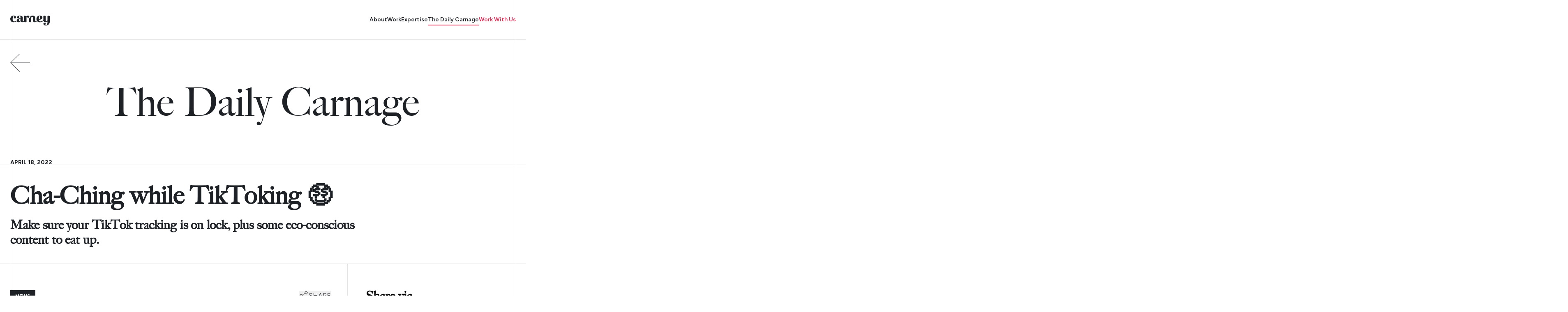

--- FILE ---
content_type: text/html; charset=utf-8
request_url: https://carney.co/daily-carnage/cha-ching-while-tiktoking-%F0%9F%A4%91/
body_size: 33568
content:
<!DOCTYPE html><html lang="en"><head><meta charSet="utf-8"/><meta name="viewport" content="width=device-width, initial-scale=1.0, interactive-widget=resizes-content"/><link rel="preload" as="image" href="https://cdn.carney.co/carney-logo.svg"/><link rel="preload" as="image" href="https://cdn.carney.co/icons/arrow-right.svg"/><link rel="preload" as="image" href="https://cdn.carney.co/icons/share.svg"/><link rel="preload" as="image" href="https://cdn.carney.co/icons/link.svg"/><link rel="preload" as="image" href="https://cdn.carney.co/icons/email.svg"/><link rel="preload" as="image" href="https://cdn.carney.co/icons/brands-linkedin.svg"/><link rel="preload" as="image" href="https://cdn.carney.co/icons/brands-x.svg"/><link rel="preload" as="image" imageSrcSet="https://cdn.carney.co/wp-content/uploads/2025/06/content-1751216572-400x195.avif 400w, https://cdn.carney.co/wp-content/uploads/2025/06/content-1751216572-768x375.avif 768w, https://cdn.carney.co/wp-content/uploads/2025/06/content-1751216572-1024x500.avif 1024w, https://cdn.carney.co/wp-content/uploads/2025/06/content-1751216572.avif 1200w" imageSizes="(max-width: 1200px) 100vw, 1200px" fetchPriority="high"/><link rel="preload" as="image" href="https://cdn.carney.co/icons/arrow-up-right-charcoal.svg"/><link rel="preload" as="image" href="https://cdn.carney.co/icons/arrow-up-right-white.svg"/><link rel="preload" as="image" href="https://cdn.carney.co/icons/brands-facebook.svg"/><link rel="preload" as="image" href="https://cdn.carney.co/icons/brands-tiktok.svg"/><link rel="preload" as="image" href="https://cdn.carney.co/icons/brands-youtube.svg"/><link rel="preload" as="image" href="https://cdn.carney.co/icons/brands-instagram.svg"/><link rel="preload" as="image" href="https://cdn.carney.co/icons/brands-behance.svg"/><link rel="preload" as="image" href="https://cdn.carney.co/icons/brands-spotify.svg"/><link rel="preconnect" href="https://cdn.carney.co" crossorigin="anonymous"/><link rel="dns-prefetch" href="https://cdn.carney.co"/><link rel="preload" as="font" type="font/woff" href="https://cdn.carney.co/fonts/big-caslon-medium.woff" crossorigin=""/><link rel="preload" as="font" type="font/woff2" href="https://cdn.carney.co/fonts/big-caslon-medium.woff2" crossorigin=""/><link rel="preload" href="/assets/global-BONJMX1D.css" as="style" crossorigin="anonymous"/><link rel="preconnect" href="https://fonts.gstatic.com" crossorigin="anonymous"/><link rel="preload" href="https://fonts.googleapis.com/css2?family=Figtree:ital,wght@0,300..900;1,300..900&amp;display=swap" as="style"/><meta name="theme-color" content="#1e2227" media="(prefers-color-scheme: dark)"/><title>Cha-Ching while TikToking 🤑 - Carney</title><meta name="description" content="Make sure your TikTok tracking is on lock, plus some eco-conscious content to eat up."/><meta name="robots" content="index, follow, max-snippet:-1, max-video-preview:-1, max-image-preview:large"/><link rel="canonical" href="https://carney.co/daily-carnage/cha-ching-while-tiktoking-%f0%9f%a4%91/"/><meta property="og:locale" content="en_US"/><meta property="og:type" content="article"/><meta property="og:title" content="Cha-Ching while TikToking 🤑 Carney"/><meta property="og:description" content="Make sure your TikTok tracking is on lock, plus some eco-conscious content to eat up."/><meta property="og:url" content="https://carney.co/daily-carnage/cha-ching-while-tiktoking-%f0%9f%a4%91/"/><meta property="og:site_name" content="Carney"/><meta property="article:section" content="Daily Issue"/><meta property="og:image" content="https://cdn.carney.co/tdc.webp"/><meta property="og:image:secure_url" content="https://cdn.carney.co/tdc.webp"/><meta property="og:image:alt" content="Cha-Ching while TikToking 🤑"/><meta name="twitter:card" content="summary"/><meta name="twitter:title" content="Cha-Ching while TikToking 🤑 Carney"/><meta name="twitter:description" content="Make sure your TikTok tracking is on lock, plus some eco-conscious content to eat up."/><meta name="twitter:image" content="https://cdn.carney.co/tdc.webp"/><link rel="modulepreload" href="/assets/entry.client-U53iocUA.js"/><link rel="modulepreload" href="/assets/jsx-runtime-Crk0Es1C.js"/><link rel="modulepreload" href="/assets/index-Dm3Bu2p5.js"/><link rel="modulepreload" href="/assets/root-BFxbp_oA.js"/><link rel="modulepreload" href="/assets/compiler-runtime-MHlb_1d6.js"/><link rel="modulepreload" href="/assets/lottie_light-7Cc0XjCG.js"/><link rel="modulepreload" href="/assets/ThemeContext-xWV3yxab.js"/><link rel="modulepreload" href="/assets/SessionStorageContext-D07Xpl54.js"/><link rel="modulepreload" href="/assets/Submitting-7_Dh1cx0.js"/><link rel="modulepreload" href="/assets/route-Btyys-Qj.js"/><link rel="modulepreload" href="/assets/index-NJbFWC7p.js"/><link rel="modulepreload" href="/assets/date-ARda4UQr.js"/><link rel="modulepreload" href="/assets/html-CMb209cS.js"/><link rel="modulepreload" href="/assets/removeHtmlTags-DPP8OLK8.js"/><link rel="modulepreload" href="/assets/ResponsiveFeaturedImage-Cr_O5VdX.js"/><link rel="modulepreload" href="/assets/Callout-Ct9MuKDN.js"/><link rel="modulepreload" href="/assets/Button-DzOwXROH.js"/><style>
            @font-face {
              font-family: "Big Caslon Medium";
              src:
                url("https://cdn.carney.co/fonts/big-caslon-medium.woff") format("woff"),
                url("https://cdn.carney.co/fonts/big-caslon-medium.woff2") format("woff2");
              font-weight: normal;
              font-style: normal;
            }
        </style><link rel="stylesheet" href="/assets/global-BONJMX1D.css" crossorigin="anonymous"/><link rel="stylesheet" href="https://fonts.googleapis.com/css2?family=Figtree:ital,wght@0,300..900;1,300..900&amp;display=swap"/><script type="application/ld+json">
          {
            "@context": "https://schema.org",
            "@graph": [
            {
              "@type": "Organization",
              "@id": "https://carney.co/#organization",
              "name": "Carney",
              "url": "https://carney.co/",
              "logo": "https://wpadmin.carney.co/wp-content/uploads/2025/10/carney-rev.webp",
              "description": "Carney is a full-service digital marketing agency in Pittsburgh that helps brands build, transform, and scale through data-driven marketing, design, and technology.",
              "sameAs": [
                "https://www.linkedin.com/company/carney-co.",
                "https://www.instagram.com/carney.co/",
                "https://www.facebook.com/carneyandco/"
              ]
            },
            {
              "@type": "LocalBusiness",
              "@id": "https://carney.co/#localbusiness",
              "name": "Carney",
              "image": "https://wpadmin.carney.co/wp-content/uploads/2025/10/carney-rev.webp",
              "url": "https://carney.co/",
              "telephone": "+1-724-575-7117",
              "priceRange": "$$$",
              "address": {
                "@type": "PostalAddress",
                "streetAddress": "4165 Blair Street",
                "addressLocality": "Pittsburgh",
                "addressRegion": "PA",
                "postalCode": "15207",
                "addressCountry": "US"
              },
              "openingHoursSpecification": [
                {
                  "@type": "OpeningHoursSpecification",
                  "dayOfWeek": [
                    "Monday",
                    "Tuesday",
                    "Wednesday",
                    "Thursday",
                    "Friday"
                  ],
                  "opens": "09:00",
                  "closes": "17:00"
                }
              ],
              "sameAs": [
                "https://www.linkedin.com/company/carney-co.",
                "https://www.instagram.com/carney.co/",
                "https://www.facebook.com/carneyandco/"
              ],
              "parentOrganization": {
                "@id": "https://carney.co/#organization"
              }
            },
            {
              "@type": "WebSite",
              "@id": "https://carney.co/#website",
              "url": "https://carney.co/",
              "name": "Carney",
              "publisher": {
                "@id": "https://carney.co/#organization"
              },
              "inLanguage": "en-US",
              "potentialAction": {
                "@type": "SearchAction",
                "target": "https://carney.co/?s={search_term_string}",
                "query-input": "required name=search_term_string"
              }
            },
            {
              "@type": "BreadcrumbList",
              "@id": "https://carney.co/#breadcrumb",
              "itemListElement": [
                {
                  "@type": "ListItem",
                  "position": 1,
                  "name": "Home",
                  "item": "https://carney.co/"
                }
              ]
            }
            ]
          }
        </script></head><body class="fontLoaded"><noscript><iframe src="https://www.googletagmanager.com/ns.html?id=GTM-T9TV6S5" height="0" width="0" style="display:none;visibility:hidden"></iframe></noscript><div class="loader-container"><style>
          html, body {
            height: 100vh;
            overflow: hidden !important;
            background-color: #1e2227;
            position: relative;
          }
          body > *:not(.loader-container) {
            opacity: 0;
            visibility: hidden;
            pointer-events: none;
          }
          .loader-container {
            background-color: #1e2227;
            position: fixed;
            display: flex;
            align-items: center;
            justify-content: center;
            z-index: 99999;
            inset: 0;
            width: 100vw;
            height: 100vh;
            /* iOS Safari fixes */
            -webkit-overflow-scrolling: touch;
            transform: translateZ(0);
            -webkit-transform: translateZ(0);
          }
          .loader-content {
            position: relative;
            display: flex;
            align-items: center;
            justify-content: center;
            height: 95dvh;
            aspect-ratio: 1/1;
            overflow: clip;
          }
          svg {
            position: absolute;
            top: 0;
            bottom: 0;
          }
        </style><div id="loader" class="loader-content"></div></div><style>
                html, body {
                  background-color: #1e2227;
                }
              </style><nav id="navbar" class="relative z-[9999] border-b border-b-white-alpha bg-charcoal px-6"><div class="container mx-auto border-x border-x-white-alpha"><div class="relative flex h-16 items-center justify-between md:h-24"><div class="absolute bottom-0 left-20 top-0 border-l border-l-white-alpha xl:left-24" aria-hidden="true"></div><a id="navbar-logo" class="mt-1" href="/" data-discover="true"><img src="https://cdn.carney.co/carney-logo.svg" alt="Carney" class="w-20 xl:w-24"/></a><div id="navbar-menu" class="hidden md:flex md:items-center md:gap-6 xl:gap-12"><a class="relative text-sm font-semibold text-white transition-colors duration-500 ease-in-out before:absolute before:bottom-0 before:left-0 before:right-0 before:h-[2px] before:w-[0%] before:translate-y-1 before:bg-neon-green before:transition-all before:duration-300 hover:before:w-[100%] [&amp;.active]:before:w-[100%]" href="/about-us/" data-discover="true">About</a><a class="relative text-sm font-semibold text-white transition-colors duration-500 ease-in-out before:absolute before:bottom-0 before:left-0 before:right-0 before:h-[2px] before:w-[0%] before:translate-y-1 before:bg-neon-green before:transition-all before:duration-300 hover:before:w-[100%] [&amp;.active]:before:w-[100%]" href="/work/" data-discover="true">Work</a><a class="relative text-sm font-semibold text-white transition-colors duration-500 ease-in-out before:absolute before:bottom-0 before:left-0 before:right-0 before:h-[2px] before:w-[0%] before:translate-y-1 before:bg-neon-green before:transition-all before:duration-300 hover:before:w-[100%] [&amp;.active]:before:w-[100%]" href="/expertise/" data-discover="true">Expertise</a><a aria-current="page" class="relative text-sm font-semibold text-white transition-colors duration-500 ease-in-out before:absolute before:bottom-0 before:left-0 before:right-0 before:h-[2px] before:w-[0%] before:translate-y-1 before:bg-neon-green before:transition-all before:duration-300 hover:before:w-[100%] [&amp;.active]:before:w-[100%] active" href="/daily-carnage/" data-discover="true">The Daily Carnage</a><a class="text-sm font-semibold text-neon-green" href="/get-in-touch/" data-discover="true">Work With Us</a></div><button id="navbar-toggle" class="relative flex items-center gap-2 pl-8 md:hidden"><div class="absolute left-0 block w-6 border-t border-t-white-alpha" aria-hidden="true"></div><div class="absolute left-0 hidden w-6 border-t border-t-white-alpha" aria-hidden="true"></div><span class="text-sm font-semibold text-white transition-colors hover:text-neon-green">Menu</span></button></div></div></nav><div id="navbar-toggle-panel" class="hidden"><div class="container mx-auto border-x border-x-white-alpha py-6"><nav class="flex flex-1 flex-col gap-8"><a class="font-serif text-2xl text-white transition-colors duration-500 ease-in-out hover:text-neon-green [&amp;.active]:text-neon-green" href="/about-us/" data-discover="true">About</a><a class="font-serif text-2xl text-white transition-colors duration-500 ease-in-out hover:text-neon-green [&amp;.active]:text-neon-green" href="/work/" data-discover="true">Work</a><a class="font-serif text-2xl text-white transition-colors duration-500 ease-in-out hover:text-neon-green [&amp;.active]:text-neon-green" href="/expertise/" data-discover="true">Expertise</a><a aria-current="page" class="font-serif text-2xl text-white transition-colors duration-500 ease-in-out hover:text-neon-green [&amp;.active]:text-neon-green active" href="/daily-carnage/" data-discover="true">The Daily Carnage</a><a class="font-serif text-2xl text-neon-green" href="/get-in-touch/" data-discover="true">Work With Us</a></nav></div></div><div role="progressbar" aria-hidden="true" class="fixed inset-x-0 top-0 z-50 h-1 animate-pulse"><div class="h-full bg-gradient-to-r from-orange to-dark-orange transition-all duration-500 ease-in-out w-0 opacity-0 transition-none"></div></div><main class="overflow-x-clip bg-white">
<!-- -->
<!-- -->
<!-- -->
<!-- -->
<!-- -->
<!-- -->
<!-- -->
<!-- -->
<!-- -->
<!-- -->
<!-- -->
<!-- -->
<!-- -->
<!-- -->
<!-- -->
<!-- -->
<section class="tdc-hero relative px-6"><div class="absolute -left-48 z-0 aspect-square w-64 blur-[128px]" style="background-color:#FFCC15"></div><div class="absolute -bottom-32 -right-48 z-0 aspect-square w-64 blur-[128px]" style="background-color:#58D5ED"></div><div class="container relative mx-auto border-x border-x-charcoal-alpha pb-10 pt-16 lg:pt-20 xl:pb-14 xl:pt-24"><a class="absolute top-6 xl:top-8" href="/daily-carnage/" data-discover="true"><img src="https://cdn.carney.co/icons/arrow-right.svg" class="w-8 rotate-180 xl:w-auto" alt="Go back"/></a><hgroup class="relative flex flex-col items-center gap-4 text-balance text-center text-charcoal md:px-20 xl:px-24"><h1 class="relative font-serif text-4xl md:text-6xl lg:text-8xl">The Daily Carnage</h1></hgroup></div></section><section class="tdc-single-tags relative z-50 border-b border-b-charcoal-alpha px-6"><div class="container mx-auto border-x border-x-charcoal-alpha pt-2 lg:pt-6"><div class="mb-[-1px] mt-[1px] flex items-center gap-4"><span class="text-sm font-bold uppercase leading-3 text-charcoal">april 18, 2022</span></div></div></section><section class="tdc-single-headling relative z-50 border-b border-b-charcoal-alpha px-6"><div class="container mx-auto border-x border-x-charcoal-alpha pb-10 pt-6"><div class="grid xl:grid-cols-11"><hgroup class="xl:col-span-8"><h1 class="mt-4 text-balance font-serif text-2xl font-bold text-charcoal lg:text-3xl xl:text-6xl">Cha-Ching while TikToking 🤑</h1><h2 class="mt-4 text-balance font-serif text-xl font-bold text-charcoal lg:text-2xl xl:text-3xl">Make sure your TikTok tracking is on lock, plus some eco-conscious content to eat up.</h2></hgroup></div></div></section><section class="tdc-single-article relative z-50 border-b border-b-charcoal-alpha px-6"><div class="container mx-auto border-x border-x-charcoal-alpha"><div class="grid grid-cols-1 lg:grid-cols-12"><article class="lg:col-span-8"><div id="be-in-the-know-634" class="border-b border-b-charcoal-alpha pb-10 pt-16"><hgroup class="flex flex-col gap-6"><div class="flex items-center justify-between gap-4"><div><div class="flex gap-2"><span class="bg-charcoal px-3 pb-[6px] pt-[8px] text-xs font-bold uppercase leading-3 text-white">News</span></div></div><div class="relative mr-4 md:mr-10"><button class="flex items-center justify-center gap-2 text-charcoal transition-colors duration-300 hover:text-tdc-orange"><img src="https://cdn.carney.co/icons/share.svg" alt="Share"/><span class="font-light uppercase">Share</span></button><div class="absolute right-0 top-10 z-[2] grid min-w-[250px] max-w-[350px] rounded-lg border border-charcoal-alpha bg-white px-4 py-2 hidden"><div class="absolute -top-3 right-4 -z-[1] h-6 w-6 rotate-45 rounded-tl-md border-l border-t border-charcoal-alpha bg-white"></div><button class="flex items-center gap-4 border-b border-charcoal-alpha py-4 text-charcoal transition-colors duration-300 hover:text-tdc-orange"><div class="flex size-10 items-center justify-center rounded-full bg-charcoal"><img class="max-w-5" src="https://cdn.carney.co/icons/link.svg" aria-hidden="true"/></div><span>Copy link</span></button><a href="mailto:?subject=Marketers don’t gatekeep 🧠📩&amp;body=Check out this issue of The Daily Carnage for marketing, tactics, tools, and industry news: http://carney.co/daily-carnage/cha-ching-while-tiktoking-%F0%9F%A4%91/#be-in-the-know-634" class="flex items-center gap-4 border-b border-charcoal-alpha py-4 text-charcoal transition-colors duration-300 hover:text-tdc-orange"><div class="flex size-10 items-center justify-center rounded-full bg-charcoal"><img class="max-w-5" src="https://cdn.carney.co/icons/email.svg" aria-hidden="true"/></div><span>Share via email</span></a><a href="https://www.linkedin.com/shareArticle?mini=true&amp;url=http://carney.co/daily-carnage/cha-ching-while-tiktoking-%F0%9F%A4%91/%23be-in-the-know-634&amp;text=Marketers don’t gatekeep. Check out this issue of The Daily Carnage for marketing, tactics, tools, and industry news:&amp;source=The Daily Carnage" target="_blank" class="flex items-center gap-4 border-b border-charcoal-alpha py-4 text-charcoal transition-colors duration-300 hover:text-tdc-orange"><div class="flex size-10 items-center justify-center rounded-full bg-charcoal"><img class="max-w-5" src="https://cdn.carney.co/icons/brands-linkedin.svg" aria-hidden="true"/></div><span>Share via LinkedIn</span></a><a href="https://x.com/intent/post?text=Marketers don’t gatekeep. Check out this issue of The Daily Carnage for marketing, tactics, tools, and industry news:&amp;url=http://carney.co/daily-carnage/cha-ching-while-tiktoking-%F0%9F%A4%91/%23be-in-the-know-634" target="_blank" class="flex items-center gap-4 py-4 text-charcoal transition-colors duration-300 hover:text-tdc-orange"><div class="flex size-10 items-center justify-center rounded-full bg-charcoal"><img class="max-w-5" src="https://cdn.carney.co/icons/brands-x.svg" aria-hidden="true"/></div><span>Share via X</span></a></div></div></div><h2 class="pr-10 font-serif text-3xl font-bold text-charcoal">Be in the Know</h2></hgroup><div class="editor-content mt-6"><div class="rss-box">
<ul>
<li>This is not a drill: <a href="https://www.foodandwine.com/news/taco-bell-mexican-pizza-return-date-2022" target="_blank" rel="noopener">Mexican Pizza is coming back to Taco Bell</a></li>
<li>Check out these <a href="https://www.marketingdive.com/spons/mobile-app-trends-2022-a-global-benchmark-of-app-performance/621977/" target="_blank" rel="noopener">mobile app trends of 2022</a> happening so far</li>
<li>What is going on with <a href="https://www.morningbrew.com/marketing/stories/2022/04/18/influencers-want-pay-equity-but-what-about-their-kids" target="_blank" rel="noopener">pay equity for influencers</a> and “kidfluencers”?</li>
<li>Speaking of kids, <a href="https://www.socialmediatoday.com/news/the-kids-apps-that-collect-the-most-data-infographic/621935/" target="_blank" rel="noopener">which kid-focused apps are collecting the most user data</a> (and which ones are collecting the least)?</li>
</ul>
</div>
</div></div><div id="how-to-track-conversions-from-tiktok" class="border-b border-b-charcoal-alpha pb-10 pt-16"><hgroup class="flex flex-col gap-6"><div class="flex items-center justify-between gap-4"><div><div class="flex gap-2"><span class="bg-charcoal px-3 pb-[6px] pt-[8px] text-xs font-bold uppercase leading-3 text-white">Tactics</span></div></div><div class="relative mr-4 md:mr-10"><button class="flex items-center justify-center gap-2 text-charcoal transition-colors duration-300 hover:text-tdc-orange"><img src="https://cdn.carney.co/icons/share.svg" alt="Share"/><span class="font-light uppercase">Share</span></button><div class="absolute right-0 top-10 z-[2] grid min-w-[250px] max-w-[350px] rounded-lg border border-charcoal-alpha bg-white px-4 py-2 hidden"><div class="absolute -top-3 right-4 -z-[1] h-6 w-6 rotate-45 rounded-tl-md border-l border-t border-charcoal-alpha bg-white"></div><button class="flex items-center gap-4 border-b border-charcoal-alpha py-4 text-charcoal transition-colors duration-300 hover:text-tdc-orange"><div class="flex size-10 items-center justify-center rounded-full bg-charcoal"><img class="max-w-5" src="https://cdn.carney.co/icons/link.svg" aria-hidden="true"/></div><span>Copy link</span></button><a href="mailto:?subject=Marketers don’t gatekeep 🧠📩&amp;body=Check out this issue of The Daily Carnage for marketing, tactics, tools, and industry news: http://carney.co/daily-carnage/cha-ching-while-tiktoking-%F0%9F%A4%91/#how-to-track-conversions-from-tiktok" class="flex items-center gap-4 border-b border-charcoal-alpha py-4 text-charcoal transition-colors duration-300 hover:text-tdc-orange"><div class="flex size-10 items-center justify-center rounded-full bg-charcoal"><img class="max-w-5" src="https://cdn.carney.co/icons/email.svg" aria-hidden="true"/></div><span>Share via email</span></a><a href="https://www.linkedin.com/shareArticle?mini=true&amp;url=http://carney.co/daily-carnage/cha-ching-while-tiktoking-%F0%9F%A4%91/%23how-to-track-conversions-from-tiktok&amp;text=Marketers don’t gatekeep. Check out this issue of The Daily Carnage for marketing, tactics, tools, and industry news:&amp;source=The Daily Carnage" target="_blank" class="flex items-center gap-4 border-b border-charcoal-alpha py-4 text-charcoal transition-colors duration-300 hover:text-tdc-orange"><div class="flex size-10 items-center justify-center rounded-full bg-charcoal"><img class="max-w-5" src="https://cdn.carney.co/icons/brands-linkedin.svg" aria-hidden="true"/></div><span>Share via LinkedIn</span></a><a href="https://x.com/intent/post?text=Marketers don’t gatekeep. Check out this issue of The Daily Carnage for marketing, tactics, tools, and industry news:&amp;url=http://carney.co/daily-carnage/cha-ching-while-tiktoking-%F0%9F%A4%91/%23how-to-track-conversions-from-tiktok" target="_blank" class="flex items-center gap-4 py-4 text-charcoal transition-colors duration-300 hover:text-tdc-orange"><div class="flex size-10 items-center justify-center rounded-full bg-charcoal"><img class="max-w-5" src="https://cdn.carney.co/icons/brands-x.svg" aria-hidden="true"/></div><span>Share via X</span></a></div></div></div><h2 class="pr-10 font-serif text-3xl font-bold text-charcoal">How to Track Conversions from TikTok</h2></hgroup><div class="editor-content mt-6"><div class="rss-box">
<p>TikTok has become one of the top platforms for advertisers. Like every other paid channel, marketers need to be able to track ROI.</p>
<p>Before we dive into tracking, let’s start with the two big marketing categories for TikTok advertising:</p>
<ul>
<li>TikTok Ads platform</li>
<li>Influencer campaigns through TikTok creators</li>
</ul>
<p><strong>How to track TikTok Ad performance:</strong></p>
<p>TikTok allows marketers to use<span style="font-size:1rem"> TikTok pixel tracking or a custom tracking solution. If you’re familiar with Facebook Ads, TikTok uses a similar pixel process. For custom options, there is no universal solution for TikTok, but that may be a better option for your tracking needs.</span></p>
<p><a href="https://www.ppchero.com/how-to-track-sales-coming-from-tiktok/" target="_blank" rel="noopener"><img fetchPriority="high" decoding="async" src="https://cdn.carney.co/wp-content/uploads/2025/06/content-1751216572.avif" alt="" width="1200" height="586" sizes="(max-width: 1200px) 100vw, 1200px" class="aligncenter wp-image-141729 size-full" srcSet="https://cdn.carney.co/wp-content/uploads/2025/06/content-1751216572-400x195.avif 400w, https://cdn.carney.co/wp-content/uploads/2025/06/content-1751216572-768x375.avif 768w, https://cdn.carney.co/wp-content/uploads/2025/06/content-1751216572-1024x500.avif 1024w, https://cdn.carney.co/wp-content/uploads/2025/06/content-1751216572.avif 1200w"/></a></p>
<p><em>Benefits of using a TikTok pixel:</em></p>
<ul>
<li>Conversion tracking of sales from TikTok after you place the pixel on your website.</li>
<li>Customization for events, audiences, and retargeting</li>
<li>Ongoing optimization all within TikTok’s platform.</li>
</ul>
<p><em>How to set up a TikTok tracking solution: </em></p>
<p>So since pixel tracking is becoming obsolete on many platforms, you may want to use an alternative for more first-party data preparation. Here’s the gist of setting one up:</p>
<ul>
<li>Create a TikTok pixel as a data source.</li>
<li>Connect your software via API with TikTok and connect that data source.</li>
<li>Create a campaign within your tracking software.</li>
<li>Launch a new campaign on TikTok with the advertising objective “Conversions.”</li>
</ul>
<p><strong>How to track a TikTok Influencer campaign:</strong></p>
<p>For these, you have a choice between <em>tracking links</em> or <em>promo codes</em> associated with the creators you are working with. The big takeaway for any influencer campaign is to make things easy to read with memorable promo codes and UTMs using link shorteners.</p>
<p>Check out the full article by the Hero Blog for more TikTok tracking tips!</p>
<p></p>
</div>
</div><a class="group mt-10 flex items-center justify-center gap-4 rounded-full border border-charcoal px-6 py-3 text-charcoal transition-colors duration-300 hover:bg-charcoal hover:text-white lg:w-fit " href="https://www.ppchero.com/how-to-track-sales-coming-from-tiktok/" target="_blank"><span>READ MORE</span><img src="https://cdn.carney.co/icons/arrow-up-right-charcoal.svg" class="transition duration-300 group-hover:invert" alt="Sign up"/></a></div><div id="q-for-you-502" class="border-b border-b-charcoal-alpha pb-10 pt-16"><hgroup class="flex flex-col gap-6"><div class="flex items-center justify-between gap-4"><div><div class="flex gap-2"><span class="bg-charcoal px-3 pb-[6px] pt-[8px] text-xs font-bold uppercase leading-3 text-white">Poll</span></div></div><div class="relative mr-4 md:mr-10"><button class="flex items-center justify-center gap-2 text-charcoal transition-colors duration-300 hover:text-tdc-orange"><img src="https://cdn.carney.co/icons/share.svg" alt="Share"/><span class="font-light uppercase">Share</span></button><div class="absolute right-0 top-10 z-[2] grid min-w-[250px] max-w-[350px] rounded-lg border border-charcoal-alpha bg-white px-4 py-2 hidden"><div class="absolute -top-3 right-4 -z-[1] h-6 w-6 rotate-45 rounded-tl-md border-l border-t border-charcoal-alpha bg-white"></div><button class="flex items-center gap-4 border-b border-charcoal-alpha py-4 text-charcoal transition-colors duration-300 hover:text-tdc-orange"><div class="flex size-10 items-center justify-center rounded-full bg-charcoal"><img class="max-w-5" src="https://cdn.carney.co/icons/link.svg" aria-hidden="true"/></div><span>Copy link</span></button><a href="mailto:?subject=Marketers don’t gatekeep 🧠📩&amp;body=Check out this issue of The Daily Carnage for marketing, tactics, tools, and industry news: http://carney.co/daily-carnage/cha-ching-while-tiktoking-%F0%9F%A4%91/#q-for-you-502" class="flex items-center gap-4 border-b border-charcoal-alpha py-4 text-charcoal transition-colors duration-300 hover:text-tdc-orange"><div class="flex size-10 items-center justify-center rounded-full bg-charcoal"><img class="max-w-5" src="https://cdn.carney.co/icons/email.svg" aria-hidden="true"/></div><span>Share via email</span></a><a href="https://www.linkedin.com/shareArticle?mini=true&amp;url=http://carney.co/daily-carnage/cha-ching-while-tiktoking-%F0%9F%A4%91/%23q-for-you-502&amp;text=Marketers don’t gatekeep. Check out this issue of The Daily Carnage for marketing, tactics, tools, and industry news:&amp;source=The Daily Carnage" target="_blank" class="flex items-center gap-4 border-b border-charcoal-alpha py-4 text-charcoal transition-colors duration-300 hover:text-tdc-orange"><div class="flex size-10 items-center justify-center rounded-full bg-charcoal"><img class="max-w-5" src="https://cdn.carney.co/icons/brands-linkedin.svg" aria-hidden="true"/></div><span>Share via LinkedIn</span></a><a href="https://x.com/intent/post?text=Marketers don’t gatekeep. Check out this issue of The Daily Carnage for marketing, tactics, tools, and industry news:&amp;url=http://carney.co/daily-carnage/cha-ching-while-tiktoking-%F0%9F%A4%91/%23q-for-you-502" target="_blank" class="flex items-center gap-4 py-4 text-charcoal transition-colors duration-300 hover:text-tdc-orange"><div class="flex size-10 items-center justify-center rounded-full bg-charcoal"><img class="max-w-5" src="https://cdn.carney.co/icons/brands-x.svg" aria-hidden="true"/></div><span>Share via X</span></a></div></div></div><h2 class="pr-10 font-serif text-3xl font-bold text-charcoal">Q for You</h2><h3 class="pr-10 text-xl text-charcoal">Do you consider brands more when they are environmentally conscious and sustainable?</h3></hgroup><form data-discover="true" action="/daily-carnage/cha-ching-while-tiktoking-%F0%9F%A4%91/" method="post"><input type="hidden" name="action" value="poll"/><input type="hidden" name="poll" value="105328"/><fieldset class="mt-4 flex items-center justify-center gap-4"><label class="group flex cursor-pointer select-none flex-col gap-2"><input type="radio" class="peer hidden" name="choice" value="0"/><span class="w-fit bg-[#f2f2f2] px-2 py-1 font-semibold text-charcoal transition duration-300 group-hover:text-orange peer-checked:bg-charcoal peer-checked:text-white">Yes 🍃</span></label><label class="group flex cursor-pointer select-none flex-col gap-2"><input type="radio" class="peer hidden" name="choice" value="1"/><span class="w-fit bg-[#f2f2f2] px-2 py-1 font-semibold text-charcoal transition duration-300 group-hover:text-orange peer-checked:bg-charcoal peer-checked:text-white">I’m indifferent.</span></label></fieldset><article class="relative mt-10 flex flex-col items-center gap-2 bg-[#f2f2f2] p-8 text-center"><p class="text-lg"><strong>Psst!</strong> You need to be a Daily Carnage subscriber to participate in this poll.</p><p>Enter your email below to subscribe or verify your existing subscription</p><input class="w-full max-w-prose border-b border-b-charcoal-alpha bg-transparent py-2 font-light text-charcoal outline-none placeholder:text-charcoal focus-visible:border-b-charcoal" type="email" required="" placeholder="Email" name="email"/></article><button type="submit" class="mt-10 flex w-full items-center justify-center gap-4 rounded-full border border-charcoal px-6 py-2 font-semibold text-charcoal transition-colors duration-300 hover:bg-charcoal hover:text-white disabled:cursor-not-allowed disabled:opacity-60 lg:w-fit"><span class="inline-flex items-center">Vote + Subscribe</span></button></form><dialog class="backdrop:bg-black/50 open:animate-fade-in rounded-lg bg-white p-8 shadow-xl backdrop:backdrop-blur-sm w-full max-w-[320px] sm:max-w-2xl"><div class="flex flex-col gap-4"><div class="flex justify-end"><button class="text-charcoal hover:text-orange transition-colors" aria-label="Close modal"><svg xmlns="http://www.w3.org/2000/svg" width="24" height="24" viewBox="0 0 24 24" fill="none" stroke="currentColor" stroke-width="2" stroke-linecap="round" stroke-linejoin="round"><line x1="18" y1="6" x2="6" y2="18"></line><line x1="6" y1="6" x2="18" y2="18"></line></svg></button></div><div class="md:order-1"><hgroup class="relative flex flex-col gap-4 text-balance text-charcoal"><h1 class="font-serif text-4xl font-medium md:text-6xl">Subscribe to The Daily Carnage</h1><p>Get a daily curation of marketing news, insights, tools, and culture—delivered straight to your inbox.</p></hgroup><form><fieldset class="mt-10 grid grid-cols-1 gap-8 md:grid-cols-2"><label><input class="w-full border-b border-b-charcoal-alpha bg-transparent py-2 font-light text-charcoal outline-none placeholder:text-charcoal focus-visible:border-b-charcoal" type="text" placeholder="First Name" required="" name="firstName" value=""/></label><label><input class="w-full border-b border-b-charcoal-alpha bg-transparent py-2 font-light text-charcoal outline-none placeholder:text-charcoal focus-visible:border-b-charcoal" type="text" placeholder="Last Name" required="" name="lastName" value=""/></label><label class="md:col-span-2"><input class="w-full border-b border-b-charcoal-alpha bg-transparent py-2 font-light text-charcoal outline-none placeholder:text-charcoal focus-visible:border-b-charcoal" type="email" autoComplete="email" placeholder="Email" required="" name="email" value=""/></label></fieldset><div class="mt-10 flex space-x-3"><button class="group relative flex h-12 w-fit items-center gap-12 rounded-[56px] border-2 border-charcoal bg-transparent px-6 text-charcoal transition duration-300 hover:bg-charcoal hover:text-white" type="submit"><span class="font-sans relative text-sm font-light xl:text-base">Subscribe</span><i style="mask:url(https://cdn.carney.co/icons/arrow-right-up.svg);mask-size:contain;mask-position:center;mask-repeat:no-repeat" class="relative size-4 bg-charcoal transition duration-300 group-hover:bg-white" aria-hidden="true"></i></button></div></form></div></div></dialog></div><div id="happy-earth-day-from-earth-fed-muscle-🌎" class="border-b border-b-charcoal-alpha pb-10 pt-16"><hgroup class="flex flex-col gap-6"><div class="flex items-center justify-between gap-4"><div><div class="flex gap-2"><span class="bg-charcoal px-3 pb-[6px] pt-[8px] text-xs font-bold uppercase leading-3 text-white">Sponsored</span></div></div><div class="relative mr-4 md:mr-10"><button class="flex items-center justify-center gap-2 text-charcoal transition-colors duration-300 hover:text-tdc-orange"><img src="https://cdn.carney.co/icons/share.svg" alt="Share"/><span class="font-light uppercase">Share</span></button><div class="absolute right-0 top-10 z-[2] grid min-w-[250px] max-w-[350px] rounded-lg border border-charcoal-alpha bg-white px-4 py-2 hidden"><div class="absolute -top-3 right-4 -z-[1] h-6 w-6 rotate-45 rounded-tl-md border-l border-t border-charcoal-alpha bg-white"></div><button class="flex items-center gap-4 border-b border-charcoal-alpha py-4 text-charcoal transition-colors duration-300 hover:text-tdc-orange"><div class="flex size-10 items-center justify-center rounded-full bg-charcoal"><img class="max-w-5" src="https://cdn.carney.co/icons/link.svg" aria-hidden="true"/></div><span>Copy link</span></button><a href="mailto:?subject=Marketers don’t gatekeep 🧠📩&amp;body=Check out this issue of The Daily Carnage for marketing, tactics, tools, and industry news: http://carney.co/daily-carnage/cha-ching-while-tiktoking-%F0%9F%A4%91/#happy-earth-day-from-earth-fed-muscle-🌎" class="flex items-center gap-4 border-b border-charcoal-alpha py-4 text-charcoal transition-colors duration-300 hover:text-tdc-orange"><div class="flex size-10 items-center justify-center rounded-full bg-charcoal"><img class="max-w-5" src="https://cdn.carney.co/icons/email.svg" aria-hidden="true"/></div><span>Share via email</span></a><a href="https://www.linkedin.com/shareArticle?mini=true&amp;url=http://carney.co/daily-carnage/cha-ching-while-tiktoking-%F0%9F%A4%91/%23happy-earth-day-from-earth-fed-muscle-🌎&amp;text=Marketers don’t gatekeep. Check out this issue of The Daily Carnage for marketing, tactics, tools, and industry news:&amp;source=The Daily Carnage" target="_blank" class="flex items-center gap-4 border-b border-charcoal-alpha py-4 text-charcoal transition-colors duration-300 hover:text-tdc-orange"><div class="flex size-10 items-center justify-center rounded-full bg-charcoal"><img class="max-w-5" src="https://cdn.carney.co/icons/brands-linkedin.svg" aria-hidden="true"/></div><span>Share via LinkedIn</span></a><a href="https://x.com/intent/post?text=Marketers don’t gatekeep. Check out this issue of The Daily Carnage for marketing, tactics, tools, and industry news:&amp;url=http://carney.co/daily-carnage/cha-ching-while-tiktoking-%F0%9F%A4%91/%23happy-earth-day-from-earth-fed-muscle-🌎" target="_blank" class="flex items-center gap-4 py-4 text-charcoal transition-colors duration-300 hover:text-tdc-orange"><div class="flex size-10 items-center justify-center rounded-full bg-charcoal"><img class="max-w-5" src="https://cdn.carney.co/icons/brands-x.svg" aria-hidden="true"/></div><span>Share via X</span></a></div></div></div><h2 class="pr-10 font-serif text-3xl font-bold text-charcoal">Happy Earth Day from Earth Fed Muscle 🌎</h2></hgroup><div class="editor-content mt-6"><div class="rss-box">
<p>Help celebrate wild spaces, cows on grass, kids in nature, and saving money this Earth Day!</p>
<p>Earth Fed Muscle is partnering with the <a href="http://www.leafprojectpa.org/" target="_blank" rel="noopener" data-saferedirecturl="https://www.google.com/url?q=http://www.leafprojectpa.org/&amp;source=gmail&amp;ust=1650388718766000&amp;usg=AOvVaw0WCNdw-vVgBaN64eF8tIHK">LEAF Project</a> – whose mission is to cultivate youth leaders from diverse backgrounds through meaningful work in the food system. At LEAF, interns learn the benefits of growing organic produce, small-scale meat processing, and the benefits of grass-fed milk.</p>
<p>To help support LEAF’s mission Erath Fed Muscle is rounding up at checkout to match every donation through the weekend and give an additional $1 per order placed.</p>
<p>Get everything 20% off with the code <b>EarthDay2022</b>. (<i>psst –– they just restocked on protein bars and Thicc Mints protein.</i>)</p>
<p>🌎  Head to the site<br/>
🌎  Get the good stuff<br/>
🌎  Select the box to round up for LEAF<br/>
🌎  Apply the code <b>EarthDay2022</b><br/>
🌎  Watch 20% drop from your cart!</p>
<p> </p>
<p><a href="https://www.earthfedmuscle.com/?utm_source=dailycarnage+&amp;utm_medium=newsletter+&amp;utm_campaign=04192022" target="_blank" rel="noopener"><img loading="lazy" decoding="async" src="https://cdn.carney.co/wp-content/uploads/2025/06/content-1751216573.avif" alt="" width="2501" height="876" sizes="auto, (max-width: 2501px) 100vw, 2501px" class="aligncenter wp-image-141713 size-full" srcSet="https://cdn.carney.co/wp-content/uploads/2025/06/content-1751216573-400x140.avif 400w, https://cdn.carney.co/wp-content/uploads/2025/06/content-1751216573-768x269.avif 768w, https://cdn.carney.co/wp-content/uploads/2025/06/content-1751216573-1024x359.avif 1024w, https://cdn.carney.co/wp-content/uploads/2025/06/content-1751216573.avif 2501w"/></a></p>
<p></p>
</div>
</div><a class="group mt-10 flex items-center justify-center gap-4 rounded-full border border-charcoal px-6 py-3 text-charcoal transition-colors duration-300 hover:bg-charcoal hover:text-white lg:w-fit " href="https://www.earthfedmuscle.com/?utm_source=dailycarnage+&amp;utm_medium=newsletter+&amp;utm_campaign=04192022" target="_blank"><span>CHECK IT OUT</span><img src="https://cdn.carney.co/icons/arrow-up-right-charcoal.svg" class="transition duration-300 group-hover:invert" alt="Sign up"/></a></div><div id="consciously-confusing-times" class="border-b border-b-charcoal-alpha pb-10 pt-16"><hgroup class="flex flex-col gap-6"><div class="flex items-center justify-between gap-4"><div><div class="flex gap-2"><span class="bg-charcoal px-3 pb-[6px] pt-[8px] text-xs font-bold uppercase leading-3 text-white">Watch</span></div></div><div class="relative mr-4 md:mr-10"><button class="flex items-center justify-center gap-2 text-charcoal transition-colors duration-300 hover:text-tdc-orange"><img src="https://cdn.carney.co/icons/share.svg" alt="Share"/><span class="font-light uppercase">Share</span></button><div class="absolute right-0 top-10 z-[2] grid min-w-[250px] max-w-[350px] rounded-lg border border-charcoal-alpha bg-white px-4 py-2 hidden"><div class="absolute -top-3 right-4 -z-[1] h-6 w-6 rotate-45 rounded-tl-md border-l border-t border-charcoal-alpha bg-white"></div><button class="flex items-center gap-4 border-b border-charcoal-alpha py-4 text-charcoal transition-colors duration-300 hover:text-tdc-orange"><div class="flex size-10 items-center justify-center rounded-full bg-charcoal"><img class="max-w-5" src="https://cdn.carney.co/icons/link.svg" aria-hidden="true"/></div><span>Copy link</span></button><a href="mailto:?subject=Marketers don’t gatekeep 🧠📩&amp;body=Check out this issue of The Daily Carnage for marketing, tactics, tools, and industry news: http://carney.co/daily-carnage/cha-ching-while-tiktoking-%F0%9F%A4%91/#consciously-confusing-times" class="flex items-center gap-4 border-b border-charcoal-alpha py-4 text-charcoal transition-colors duration-300 hover:text-tdc-orange"><div class="flex size-10 items-center justify-center rounded-full bg-charcoal"><img class="max-w-5" src="https://cdn.carney.co/icons/email.svg" aria-hidden="true"/></div><span>Share via email</span></a><a href="https://www.linkedin.com/shareArticle?mini=true&amp;url=http://carney.co/daily-carnage/cha-ching-while-tiktoking-%F0%9F%A4%91/%23consciously-confusing-times&amp;text=Marketers don’t gatekeep. Check out this issue of The Daily Carnage for marketing, tactics, tools, and industry news:&amp;source=The Daily Carnage" target="_blank" class="flex items-center gap-4 border-b border-charcoal-alpha py-4 text-charcoal transition-colors duration-300 hover:text-tdc-orange"><div class="flex size-10 items-center justify-center rounded-full bg-charcoal"><img class="max-w-5" src="https://cdn.carney.co/icons/brands-linkedin.svg" aria-hidden="true"/></div><span>Share via LinkedIn</span></a><a href="https://x.com/intent/post?text=Marketers don’t gatekeep. Check out this issue of The Daily Carnage for marketing, tactics, tools, and industry news:&amp;url=http://carney.co/daily-carnage/cha-ching-while-tiktoking-%F0%9F%A4%91/%23consciously-confusing-times" target="_blank" class="flex items-center gap-4 py-4 text-charcoal transition-colors duration-300 hover:text-tdc-orange"><div class="flex size-10 items-center justify-center rounded-full bg-charcoal"><img class="max-w-5" src="https://cdn.carney.co/icons/brands-x.svg" aria-hidden="true"/></div><span>Share via X</span></a></div></div></div><h2 class="pr-10 font-serif text-3xl font-bold text-charcoal">Consciously Confusing Times</h2></hgroup><div class="editor-content mt-6"><div class="rss-box">
<p>                          <img loading="lazy" width="2612" height="1356" src="https://cdn.carney.co/wp-content/uploads/2025/06/content-1751216576-scaled.avif" alt="" decoding="async" sizes="auto, (max-width: 2612px) 100vw, 2612px" class="attachment-original size-original wp-post-image" srcSet="https://cdn.carney.co/wp-content/uploads/2025/06/content-1751216576-400x208.avif 400w, https://cdn.carney.co/wp-content/uploads/2025/06/content-1751216576-768x399.avif 768w, https://cdn.carney.co/wp-content/uploads/2025/06/content-1751216576-1024x532.avif 1024w, https://cdn.carney.co/wp-content/uploads/2025/06/content-1751216576-scaled.avif 2612w"/></p>
<p>Burger King is helping us relate to all the confusing situations out there, especially when it comes to being environmentally friendly. So they released “chicken nuggets that taste like chicken but got no chicken.” And they’re down to admit that plant-based chicken nuggets are a confusing concept, too.</p>
<p></p>
</div>
</div><a class="group mt-10 flex items-center justify-center gap-4 rounded-full border border-charcoal px-6 py-3 text-charcoal transition-colors duration-300 hover:bg-charcoal hover:text-white lg:w-fit " href="https://www.youtube.com/watch?v=PihoSfE13o4" target="_blank"><span>WATCH</span><img src="https://cdn.carney.co/icons/arrow-up-right-charcoal.svg" class="transition duration-300 group-hover:invert" alt="Sign up"/></a></div><div id="ads-from-the-past-797" class="border-b border-b-charcoal-alpha pb-10 pt-16"><hgroup class="flex flex-col gap-6"><div class="flex items-center justify-between gap-4"><div><div class="flex gap-2"><span class="bg-charcoal px-3 pb-[6px] pt-[8px] text-xs font-bold uppercase leading-3 text-white">Ads From the Past</span></div></div><div class="relative mr-4 md:mr-10"><button class="flex items-center justify-center gap-2 text-charcoal transition-colors duration-300 hover:text-tdc-orange"><img src="https://cdn.carney.co/icons/share.svg" alt="Share"/><span class="font-light uppercase">Share</span></button><div class="absolute right-0 top-10 z-[2] grid min-w-[250px] max-w-[350px] rounded-lg border border-charcoal-alpha bg-white px-4 py-2 hidden"><div class="absolute -top-3 right-4 -z-[1] h-6 w-6 rotate-45 rounded-tl-md border-l border-t border-charcoal-alpha bg-white"></div><button class="flex items-center gap-4 border-b border-charcoal-alpha py-4 text-charcoal transition-colors duration-300 hover:text-tdc-orange"><div class="flex size-10 items-center justify-center rounded-full bg-charcoal"><img class="max-w-5" src="https://cdn.carney.co/icons/link.svg" aria-hidden="true"/></div><span>Copy link</span></button><a href="mailto:?subject=Marketers don’t gatekeep 🧠📩&amp;body=Check out this issue of The Daily Carnage for marketing, tactics, tools, and industry news: http://carney.co/daily-carnage/cha-ching-while-tiktoking-%F0%9F%A4%91/#ads-from-the-past-797" class="flex items-center gap-4 border-b border-charcoal-alpha py-4 text-charcoal transition-colors duration-300 hover:text-tdc-orange"><div class="flex size-10 items-center justify-center rounded-full bg-charcoal"><img class="max-w-5" src="https://cdn.carney.co/icons/email.svg" aria-hidden="true"/></div><span>Share via email</span></a><a href="https://www.linkedin.com/shareArticle?mini=true&amp;url=http://carney.co/daily-carnage/cha-ching-while-tiktoking-%F0%9F%A4%91/%23ads-from-the-past-797&amp;text=Marketers don’t gatekeep. Check out this issue of The Daily Carnage for marketing, tactics, tools, and industry news:&amp;source=The Daily Carnage" target="_blank" class="flex items-center gap-4 border-b border-charcoal-alpha py-4 text-charcoal transition-colors duration-300 hover:text-tdc-orange"><div class="flex size-10 items-center justify-center rounded-full bg-charcoal"><img class="max-w-5" src="https://cdn.carney.co/icons/brands-linkedin.svg" aria-hidden="true"/></div><span>Share via LinkedIn</span></a><a href="https://x.com/intent/post?text=Marketers don’t gatekeep. Check out this issue of The Daily Carnage for marketing, tactics, tools, and industry news:&amp;url=http://carney.co/daily-carnage/cha-ching-while-tiktoking-%F0%9F%A4%91/%23ads-from-the-past-797" target="_blank" class="flex items-center gap-4 py-4 text-charcoal transition-colors duration-300 hover:text-tdc-orange"><div class="flex size-10 items-center justify-center rounded-full bg-charcoal"><img class="max-w-5" src="https://cdn.carney.co/icons/brands-x.svg" aria-hidden="true"/></div><span>Share via X</span></a></div></div></div><h2 class="pr-10 font-serif text-3xl font-bold text-charcoal">Ads from the Past</h2></hgroup><div class="editor-content mt-6"><div class="rss-ad">
<p>                          <img width="888" height="1000" src="https://cdn.carney.co/wp-content/uploads/2025/06/content-1751216594.avif" alt="" decoding="async" loading="lazy" sizes="auto, (max-width: 888px) 100vw, 888px" class="attachment-original size-original wp-post-image" srcSet="https://cdn.carney.co/wp-content/uploads/2025/06/content-1751216594-400x450.avif 400w, https://cdn.carney.co/wp-content/uploads/2025/06/content-1751216594-768x865.avif 768w, https://cdn.carney.co/wp-content/uploads/2025/06/content-1751216594.avif 888w"/></p>
<p style="text-align:center"><em>1981</em>, Nocona Boots</p>
<p></p>
</div>
</div></div></article><aside class="relative lg:col-span-4 lg:border-l lg:border-l-charcoal-alpha"><div class="sticky top-0"><hgroup class="relative border-t border-t-charcoal-alpha pl-6 pt-16 lg:border-t-0 lg:pl-11"><h2 class="font-serif text-3xl font-bold leading-7">Share via</h2></hgroup><div class="relative flex items-center gap-4 pl-6 pt-6 xl:pl-11"><a href="https://www.linkedin.com/shareArticle?mini=true&amp;url=http://carney.co/daily-carnage/cha-ching-while-tiktoking-%F0%9F%A4%91/&amp;text=Marketers don’t gatekeep. Check out this issue of The Daily Carnage for marketing, tactics, tools, and industry news:&amp;source=The Daily Carnage" target="_blank" class="flex size-14 items-center justify-center rounded-full bg-charcoal"><img src="https://cdn.carney.co/icons/brands-linkedin.svg" alt="Share via Linkedin"/></a><a href="https://x.com/intent/post?text=Marketers don’t gatekeep. Check out this issue of The Daily Carnage for marketing, tactics, tools, and industry news:&amp;url=http://carney.co/daily-carnage/cha-ching-while-tiktoking-%F0%9F%A4%91/" target="_blank" class="flex size-14 items-center justify-center rounded-full bg-charcoal"><img src="https://cdn.carney.co/icons/brands-x.svg" alt="Share via X"/></a><a href="mailto:?subject=Marketers don’t gatekeep 🧠📩&amp;body=Check out this issue of The Daily Carnage for marketing, tactics, tools, and industry news: http://carney.co/daily-carnage/cha-ching-while-tiktoking-%F0%9F%A4%91/" class="flex size-14 items-center justify-center rounded-full bg-charcoal"><img src="https://cdn.carney.co/icons/email.svg" alt="Share via Email"/></a></div><hgroup class="relative pl-6 pt-16 xl:pl-11"><h2 class="font-serif text-3xl font-bold leading-7">Categories</h2></hgroup><div class="relative flex flex-col pb-16 pl-6 pt-6 xl:pl-11"><a class="w-fit text-lg font-thin text-charcoal transition-colors duration-300 hover:text-pink" href="/daily-carnage/?issue-category=tools" data-discover="true">Tools</a><a class="w-fit text-lg font-thin text-charcoal transition-colors duration-300 hover:text-pink" href="/daily-carnage/?issue-category=tactics" data-discover="true">Tactics</a><a class="w-fit text-lg font-thin text-charcoal transition-colors duration-300 hover:text-pink" href="/daily-carnage/?issue-category=campaign" data-discover="true">Campaigns</a><a class="w-fit text-lg font-thin text-charcoal transition-colors duration-300 hover:text-pink" href="/daily-carnage/?issue-category=ads-from-the-past" data-discover="true">Ads from the Past</a></div><div class="relative overflow-clip"><div class="relative bg-charcoal py-10 pl-6 xl:pl-11"><div class="absolute -bottom-10 -right-6 z-0 aspect-square size-24 rounded-full bg-glow-lime blur-2xl" aria-hidden="true"></div><div class="absolute -bottom-6 right-12 z-0 aspect-square size-28 rounded-full bg-glow-cian blur-3xl" aria-hidden="true"></div><h2 class="relative text-balance font-serif text-2xl text-white">If you enjoy our content, you’ll love working with us.</h2><a class="relative mt-5 flex w-full items-center justify-between gap-4 font-thin text-white transition-colors duration-300 hover:text-neon-green lg:w-fit" href="/get-in-touch/" data-discover="true"><span>Let’s Chat</span><img src="https://cdn.carney.co/icons/arrow-up-right-white.svg" alt="Let’s Chat"/></a></div></div></div></aside></div></div></section><section class="tdc-single-more border-b border-b-charcoal-alpha px-6"><div class="container relative mx-auto border-x border-x-charcoal-alpha pt-16"><div class="absolute -left-[2560px] -right-[2560px] bottom-0 border-b border-b-charcoal-alpha"></div><h2 class="font-serif text-2xl font-bold text-charcoal lg:text-3xl xl:text-5xl">Read more</h2></div><div class="container relative mx-auto border-x border-x-charcoal-alpha pb-20 pt-16"><div class="absolute -left-[2560px] -right-[2560px] top-16 border-b border-b-charcoal-alpha"></div><div class="grid gap-6 lg:grid-cols-3 lg:gap-y-24"><a href="/daily-carnage/the-adversation" data-discover="true"><article class="text-charcoal"><picture class="relative flex aspect-[5/3] w-full flex-col items-center justify-center overflow-hidden"><span class="absolute left-4 top-4 flex bg-charcoal px-3 py-2"><span class="text-sm font-bold uppercase leading-none text-white">JANUARY 23, 2026</span></span><img src="https://cdn.carney.co/placeholder-4-thumb.avif" srcSet="https://cdn.carney.co/placeholder-4-thumb.avif 1x, https://cdn.carney.co/placeholder-4.avif 2x" alt="" class="h-full w-full object-cover"/></picture><div class="mt-6 flex flex-col"><h3 class="text-2xl font-medium">The Adversation 💬</h3><div class="text-md font-medium">ChatGPT ads are coming.
</div></div></article></a><a href="/daily-carnage/link-in-comments" data-discover="true"><article class="text-charcoal"><picture class="relative flex aspect-[5/3] w-full flex-col items-center justify-center overflow-hidden"><span class="absolute left-4 top-4 flex bg-charcoal px-3 py-2"><span class="text-sm font-bold uppercase leading-none text-white">JANUARY 22, 2026</span></span><img src="https://cdn.carney.co/placeholder-2-thumb.avif" srcSet="https://cdn.carney.co/placeholder-2-thumb.avif 1x, https://cdn.carney.co/placeholder-2.avif 2x" alt="" class="h-full w-full object-cover"/></picture><div class="mt-6 flex flex-col"><h3 class="text-2xl font-medium">Link in Comments 👇</h3><div class="text-md font-medium">…isn’t working anymore.
</div></div></article></a><a href="/daily-carnage/old-reliable" data-discover="true"><article class="text-charcoal"><picture class="relative flex aspect-[5/3] w-full flex-col items-center justify-center overflow-hidden"><span class="absolute left-4 top-4 flex bg-charcoal px-3 py-2"><span class="text-sm font-bold uppercase leading-none text-white">JANUARY 21, 2026</span></span><img src="https://cdn.carney.co/placeholder-1-thumb.avif" srcSet="https://cdn.carney.co/placeholder-1-thumb.avif 1x, https://cdn.carney.co/placeholder-1.avif 2x" alt="" class="h-full w-full object-cover"/></picture><div class="mt-6 flex flex-col"><h3 class="text-2xl font-medium">Old Reliable 🪨</h3><div class="text-md font-medium">Building web authority.
</div></div></article></a></div></div></section><section class="tdc-callout relative px-6"><div class="absolute -bottom-32 -right-48 z-0 aspect-square w-96 bg-orange blur-[128px]"></div><div class="container mx-auto border-x border-x-charcoal-alpha py-10 lg:py-0"><div class="grid items-center gap-10 lg:grid-cols-2 xl:grid-cols-11 xl:gap-0"><div class="lg:order-2 xl:col-span-5"><picture class="relative flex aspect-square w-full items-center justify-center"><div class="absolute aspect-square w-full rounded-full border border-charcoal-alpha"></div><img src="https://cdn.carney.co/wp-content/uploads/2025/06/megaphone.avif"/></picture></div><div class="relative py-20 xl:col-span-6"><hgroup class="relative"><div class="absolute -left-[2560px] -right-[2560px] bottom-0 hidden border-t border-t-charcoal-alpha lg:block"></div><h2 class="max-w-[20ch] font-serif text-2xl font-bold text-charcoal lg:text-3xl xl:text-5xl">Get the best daily marketing newsletter in your inbox</h2></hgroup><div class="mt-10 flex flex-col items-center justify-center gap-4 lg:flex-row lg:justify-start"><a class="group flex items-center justify-center gap-4 rounded-full border border-charcoal px-6 py-3 text-charcoal transition-colors duration-300 hover:bg-charcoal hover:text-white" href="/daily-carnage?view=subscribe" data-discover="true"><span>Subscribe now</span><img src="https://cdn.carney.co/icons/arrow-up-right-charcoal.svg" class="transition duration-300 group-hover:invert" alt="Subscribe now"/></a><a class="group flex items-center justify-center gap-4 rounded-full border border-charcoal px-6 py-3 text-charcoal transition-colors duration-300 hover:bg-charcoal hover:text-white" href="/sponsorship" data-discover="true"><span>Explore sponsorships</span><img src="https://cdn.carney.co/icons/arrow-up-right-charcoal.svg" class="transition duration-300 group-hover:invert" alt="Explore sponsorships"/></a></div></div></div></div></section></main><footer id="footer" class="relative flex flex-col overflow-x-clip border-t border-t-white-alpha bg-charcoal px-6"><div class="pointer-events-none absolute inset-x-0 bottom-0 h-[125%] overflow-hidden" aria-hidden="true"><img src="https://cdn.carney.co/carney-logo.svg" alt="Carney" class="absolute -left-6 -right-6 bottom-32 mx-auto w-[calc(100%+80px)] max-w-[1400px] opacity-[0.025] lg:-bottom-24"/><div class="absolute -bottom-[25%] right-[24%] aspect-[3/4] w-full max-w-[320px] rounded-[100%] bg-[#5AFF88] opacity-80 blur-[220px]" aria-hidden="true"></div><div class="absolute -bottom-[45%] right-[calc(320px+22%)] aspect-[3/4] w-full max-w-[460px] rounded-[100%] bg-[#00DDEB] opacity-80 blur-[220px]" aria-hidden="true"></div></div><div class="container relative mx-auto border-x border-x-white-alpha"><div class="grid items-start gap-20 pt-20 lg:grid-cols-2 lg:gap-0 xl:grid-cols-9"><div class="relative grid gap-2 text-white lg:pr-20 xl:col-span-5"><div class="absolute inset-x-0 -bottom-10 -left-[9999px] -right-[9999px] border-b border-b-white-alpha lg:hidden" aria-hidden="true"></div><h4 class="font-serif text-2xl">Subscribe to The Daily Carnage</h4><p class="max-w-[45ch] text-pretty font-light">Join our global community of marketers and get daily marketing insights delivered to your inbox.</p><form class="mt-6 flex flex-col gap-10 xl:flex-row xl:items-end"><label class="flex-1"><input class="w-full border-b border-b-white bg-transparent py-2 font-light text-white outline-none placeholder:text-white focus-visible:border-b-white" type="email" autoComplete="email" placeholder="Email Address" required="" name="email"/></label><button type="submit" class="group relative flex h-12 w-fit items-center gap-12 rounded-[56px] border-2 border-white bg-transparent px-6 text-white transition duration-300 hover:bg-white hover:text-charcoal disabled:cursor-not-allowed disabled:opacity-70"><span class="font-sans relative text-sm font-light xl:text-base">Sign up now</span><i style="mask:url(https://cdn.carney.co/icons/arrow-right-up.svg);mask-size:contain;mask-position:center;mask-repeat:no-repeat" alt="Sign up now" class="relative size-4 bg-neon-green transition duration-300 group-hover:bg-charcoal" aria-hidden="true"></i></button></form></div><div class="relative flex justify-between gap-10 px-6 md:px-20 xl:col-span-4"><div class="absolute -left-[0.5px] -top-20 hidden h-full w-[1px] bg-gradient-to-b from-white-alpha to-transparent lg:block" aria-hidden="true"></div><div><nav class="grid gap-4"><a class="w-fit py-2 text-sm font-semibold text-white transition-colors duration-500 ease-in-out hover:text-neon-green [&amp;.active]:text-neon-green" href="/about-us/" data-discover="true">About</a><a class="w-fit py-2 text-sm font-semibold text-white transition-colors duration-500 ease-in-out hover:text-neon-green [&amp;.active]:text-neon-green" href="/work/" data-discover="true">Work</a><a class="w-fit py-2 text-sm font-semibold text-white transition-colors duration-500 ease-in-out hover:text-neon-green [&amp;.active]:text-neon-green" href="/daily-carnage/insights/" data-discover="true">Insights</a><a class="w-fit py-2 text-sm font-semibold text-white transition-colors duration-500 ease-in-out hover:text-neon-green [&amp;.active]:text-neon-green" href="/careers/" data-discover="true">Careers</a></nav></div><div><div class="flex h-10 items-center"><h4 class="text-xs uppercase text-neon-green">How We Can Help</h4></div><nav class="grid"><a class="w-fit py-2 text-sm font-semibold text-white transition-colors duration-500 ease-in-out hover:text-neon-green [&amp;.active]:text-neon-green" href="https://carney.co/expertise/brand-strategy-identity-design/">Brand Strategy &amp; Identity Design</a><a class="w-fit py-2 text-sm font-semibold text-white transition-colors duration-500 ease-in-out hover:text-neon-green [&amp;.active]:text-neon-green" href="https://carney.co/expertise/website-design-and-development/">Website Design &amp; Development</a><a class="w-fit py-2 text-sm font-semibold text-white transition-colors duration-500 ease-in-out hover:text-neon-green [&amp;.active]:text-neon-green" href="https://carney.co/expertise/ux-ui-design-product-development/">UX/UI Design &amp; Product Development</a><a class="w-fit py-2 text-sm font-semibold text-white transition-colors duration-500 ease-in-out hover:text-neon-green [&amp;.active]:text-neon-green" href="https://carney.co/expertise/paid-media-and-advertising/">Paid Media and Advertising</a><a class="w-fit py-2 text-sm font-semibold text-white transition-colors duration-500 ease-in-out hover:text-neon-green [&amp;.active]:text-neon-green" href="https://carney.co/expertise/social-media-marketing/">Social Media Marketing</a><a class="w-fit py-2 text-sm font-semibold text-white transition-colors duration-500 ease-in-out hover:text-neon-green [&amp;.active]:text-neon-green" href="https://carney.co/expertise/content-strategy-execution/">Content Strategy &amp; Execution</a><a class="w-fit py-2 text-sm font-semibold text-white transition-colors duration-500 ease-in-out hover:text-neon-green [&amp;.active]:text-neon-green" href="https://carney.co/expertise/email-marketing-automations/">Email Marketing &amp; Automations</a><a class="w-fit py-2 text-sm font-semibold text-white transition-colors duration-500 ease-in-out hover:text-neon-green [&amp;.active]:text-neon-green" href="https://carney.co/expertise/search-engine-optimization/">Search Engine Optimization </a><a class="w-fit py-2 text-sm font-semibold text-white transition-colors duration-500 ease-in-out hover:text-neon-green [&amp;.active]:text-neon-green" href="https://carney.co/expertise/conversion-rate-optimization/">Conversion Rate Optimization</a></nav><div class="mt-8"><a class="group relative flex h-12 w-fit items-center justify-center gap-6 rounded-[56px] bg-white px-6 text-charcoal before:absolute before:z-0 before:h-[100%] before:w-[100%] before:rounded-[56px] before:bg-white-alpha before:transition-all before:duration-300 hover:before:h-[calc(100%+20px)] hover:before:w-[calc(100%+20px)] s:gap-12" href="/get-in-touch/" data-discover="true"><span class="font-sans relative text-sm font-light xl:text-base">Work With Us</span><i style="mask:url(https://cdn.carney.co/icons/arrow-right-up.svg);mask-size:contain;mask-position:center;mask-repeat:no-repeat" class="relative size-4 bg-charcoal transition duration-300 group-hover:bg-charcoal" aria-hidden="true"></i></a></div></div></div></div></div><div class="container relative mx-auto border-x border-x-white-alpha pb-10 pt-20"><div class="grid gap-3 md:grid-cols-2 xl:items-center xl:gap-x-8"><picture class="col-span-2 flex h-10 items-center xl:col-span-1 xl:col-start-1 xl:col-end-2 xl:row-span-1"><img src="https://cdn.carney.co/carney-logo.svg" alt="Carney" class="w-32"/></picture><nav class="col-span-2 flex gap-2 md:gap-6 xl:order-last xl:col-span-1 xl:col-start-2 xl:col-end-3 xl:row-span-2 xl:row-start-1 xl:justify-end"><a class="flex aspect-square w-10 items-center justify-center rounded-full bg-[#1E222750] transition duration-300 hover:bg-[#1E2227] lg:w-14" rel="noopener noreferrer" href="https://www.facebook.com/groups/TheDailyCarnage/" target="_blank"><img src="https://cdn.carney.co/icons/brands-facebook.svg" alt="Facebook" class="aspect-square max-h-3 max-w-3 md:max-h-4 md:max-w-4 lg:max-h-5 lg:max-w-5"/></a><a class="flex aspect-square w-10 items-center justify-center rounded-full bg-[#1E222750] transition duration-300 hover:bg-[#1E2227] lg:w-14" rel="noopener noreferrer" href="https://www.linkedin.com/company/carney-co." target="_blank"><img src="https://cdn.carney.co/icons/brands-linkedin.svg" alt="Linkedin" class="aspect-square max-h-3 max-w-3 md:max-h-4 md:max-w-4 lg:max-h-5 lg:max-w-5"/></a><a class="flex aspect-square w-10 items-center justify-center rounded-full bg-[#1E222750] transition duration-300 hover:bg-[#1E2227] lg:w-14" rel="noopener noreferrer" href="https://www.tiktok.com/@thedailycarnage" target="_blank"><img src="https://cdn.carney.co/icons/brands-tiktok.svg" alt="Tik Tok" class="aspect-square max-h-3 max-w-3 md:max-h-4 md:max-w-4 lg:max-h-5 lg:max-w-5"/></a><a class="flex aspect-square w-10 items-center justify-center rounded-full bg-[#1E222750] transition duration-300 hover:bg-[#1E2227] lg:w-14" rel="noopener noreferrer" href="https://www.youtube.com/@TheDailyCarnage" target="_blank"><img src="https://cdn.carney.co/icons/brands-youtube.svg" alt="Youtube" class="aspect-square max-h-3 max-w-3 md:max-h-4 md:max-w-4 lg:max-h-5 lg:max-w-5"/></a><a class="flex aspect-square w-10 items-center justify-center rounded-full bg-[#1E222750] transition duration-300 hover:bg-[#1E2227] lg:w-14" rel="noopener noreferrer" href="https://www.instagram.com/carney.co/" target="_blank"><img src="https://cdn.carney.co/icons/brands-instagram.svg" alt="Instagram" class="aspect-square max-h-3 max-w-3 md:max-h-4 md:max-w-4 lg:max-h-5 lg:max-w-5"/></a><a class="flex aspect-square w-10 items-center justify-center rounded-full bg-[#1E222750] transition duration-300 hover:bg-[#1E2227] lg:w-14" rel="noopener noreferrer" href="https://www.behance.net/teamcarney" target="_blank"><img src="https://cdn.carney.co/icons/brands-behance.svg" alt="Behance" class="aspect-square max-h-3 max-w-3 md:max-h-4 md:max-w-4 lg:max-h-5 lg:max-w-5"/></a><a class="flex aspect-square w-10 items-center justify-center rounded-full bg-[#1E222750] transition duration-300 hover:bg-[#1E2227] lg:w-14" rel="noopener noreferrer" href="https://open.spotify.com/show/4nMuVCIzR9TLpq6jBPKmxA" target="_blank"><img src="https://cdn.carney.co/icons/brands-spotify.svg" alt="Spotify" class="aspect-square max-h-3 max-w-3 md:max-h-4 md:max-w-4 lg:max-h-5 lg:max-w-5"/></a></nav><div class="col-span-2 flex flex-wrap gap-2 text-xs font-thin text-white lg:gap-4 xl:col-span-1 xl:col-start-1 xl:col-end-2 xl:row-span-1"><span class="flex-shrink-0">© Carney 2026</span><span class="mx-2 flex-nowrap">|</span><a class="flex-shrink-0 underline" href="/privacy-policy/" data-discover="true">Privacy Policy</a><span class="mx-2 flex-nowrap">|</span><a class="flex-shrink-0 underline" href="/terms-of-use/" data-discover="true">Terms of Use</a><span class="mx-2">|</span><span class="flex-shrink-0">4165 Blair Street Pittsburgh, PA 15207</span></div></div></div></footer><script>((storageKey2, restoreKey) => {
    if (!window.history.state || !window.history.state.key) {
      let key = Math.random().toString(32).slice(2);
      window.history.replaceState({ key }, "");
    }
    try {
      let positions = JSON.parse(sessionStorage.getItem(storageKey2) || "{}");
      let storedY = positions[restoreKey || window.history.state.key];
      if (typeof storedY === "number") {
        window.scrollTo(0, storedY);
      }
    } catch (error) {
      console.error(error);
      sessionStorage.removeItem(storageKey2);
    }
  })("react-router-scroll-positions", null)</script><script>
                window.ENV = {"WP_URI":"https://wpadmin.carney.co/graphql","STRIPE_PUBLISHABLE_KEY":"pk_live_51QhG8xD6e23BBSmFZqmRu10cAFLdHyCJ8VjGasZTFE8RRbu1QcAtLpVARgu0wbeBZUsx6OFSDIr3CFr4hcL16t2V00LYkojZT8","PAYPAL_CLIENT_ID":"AR3A-7ILOsY75Qkt-N9g6Zr7Utf04pKaN7tiAkWoHJF4aLuDDc40dechTWEMQpRRRbLLGS7ut-D1Qo7d"};
              </script><script>window.__reactRouterContext = {"basename":"/","future":{"v8_middleware":false,"unstable_optimizeDeps":false,"unstable_splitRouteModules":false,"unstable_subResourceIntegrity":false,"unstable_viteEnvironmentApi":false},"routeDiscovery":{"mode":"lazy","manifestPath":"/__manifest"},"ssr":true,"isSpaMode":false};window.__reactRouterContext.stream = new ReadableStream({start(controller){window.__reactRouterContext.streamController = controller;}}).pipeThrough(new TextEncoderStream());</script><script type="module" async="">;
import * as route0 from "/assets/root-BFxbp_oA.js";
import * as route1 from "/assets/route-Btyys-Qj.js";
  window.__reactRouterManifest = {
  "entry": {
    "module": "/assets/entry.client-U53iocUA.js",
    "imports": [
      "/assets/jsx-runtime-Crk0Es1C.js",
      "/assets/index-Dm3Bu2p5.js"
    ],
    "css": []
  },
  "routes": {
    "root": {
      "id": "root",
      "path": "",
      "hasAction": false,
      "hasLoader": true,
      "hasClientAction": false,
      "hasClientLoader": false,
      "hasClientMiddleware": false,
      "hasErrorBoundary": false,
      "module": "/assets/root-BFxbp_oA.js",
      "imports": [
        "/assets/jsx-runtime-Crk0Es1C.js",
        "/assets/index-Dm3Bu2p5.js",
        "/assets/compiler-runtime-MHlb_1d6.js",
        "/assets/lottie_light-7Cc0XjCG.js",
        "/assets/ThemeContext-xWV3yxab.js",
        "/assets/SessionStorageContext-D07Xpl54.js",
        "/assets/Submitting-7_Dh1cx0.js"
      ],
      "css": []
    },
    "routes/daily-carnage.$issue": {
      "id": "routes/daily-carnage.$issue",
      "parentId": "root",
      "path": "daily-carnage/:issue",
      "hasAction": true,
      "hasLoader": true,
      "hasClientAction": false,
      "hasClientLoader": false,
      "hasClientMiddleware": false,
      "hasErrorBoundary": false,
      "module": "/assets/route-Btyys-Qj.js",
      "imports": [
        "/assets/jsx-runtime-Crk0Es1C.js",
        "/assets/compiler-runtime-MHlb_1d6.js",
        "/assets/index-NJbFWC7p.js",
        "/assets/ThemeContext-xWV3yxab.js",
        "/assets/date-ARda4UQr.js",
        "/assets/html-CMb209cS.js",
        "/assets/SessionStorageContext-D07Xpl54.js",
        "/assets/removeHtmlTags-DPP8OLK8.js",
        "/assets/Submitting-7_Dh1cx0.js",
        "/assets/ResponsiveFeaturedImage-Cr_O5VdX.js",
        "/assets/Callout-Ct9MuKDN.js",
        "/assets/Button-DzOwXROH.js"
      ],
      "css": []
    },
    "routes/_index": {
      "id": "routes/_index",
      "parentId": "root",
      "index": true,
      "hasAction": false,
      "hasLoader": true,
      "hasClientAction": false,
      "hasClientLoader": false,
      "hasClientMiddleware": false,
      "hasErrorBoundary": false,
      "module": "/assets/route-BcClY3Oj.js",
      "imports": [
        "/assets/jsx-runtime-Crk0Es1C.js",
        "/assets/compiler-runtime-MHlb_1d6.js",
        "/assets/index-NJbFWC7p.js",
        "/assets/Button-DzOwXROH.js",
        "/assets/ThemeContext-xWV3yxab.js"
      ],
      "css": []
    },
    "routes/daily-carnage._index": {
      "id": "routes/daily-carnage._index",
      "parentId": "root",
      "path": "daily-carnage",
      "index": true,
      "hasAction": false,
      "hasLoader": true,
      "hasClientAction": false,
      "hasClientLoader": false,
      "hasClientMiddleware": false,
      "hasErrorBoundary": false,
      "module": "/assets/route-DtcnMZPd.js",
      "imports": [
        "/assets/jsx-runtime-Crk0Es1C.js",
        "/assets/compiler-runtime-MHlb_1d6.js",
        "/assets/index-NJbFWC7p.js",
        "/assets/ThemeContext-xWV3yxab.js",
        "/assets/ArchiveIssues-Br4aoGk0.js",
        "/assets/removeHtmlTags-DPP8OLK8.js",
        "/assets/date-ARda4UQr.js",
        "/assets/ResponsiveFeaturedImage-Cr_O5VdX.js",
        "/assets/ArchiveInsights-DrDRYAE_.js",
        "/assets/Callout-Ct9MuKDN.js",
        "/assets/Button-DzOwXROH.js",
        "/assets/debounce-z5Mg2wuR.js",
        "/assets/FontLoader-DluUtKZ-.js",
        "/assets/html-CMb209cS.js",
        "/assets/Submitting-7_Dh1cx0.js",
        "/assets/InsightCard-DBDjioUt.js"
      ],
      "css": []
    }
  },
  "url": "/assets/manifest-0afe4993.js",
  "version": "0afe4993"
};
  window.__reactRouterRouteModules = {"root":route0,"routes/daily-carnage.$issue":route1};

import("/assets/entry.client-U53iocUA.js");</script><!--$--><script>window.__reactRouterContext.streamController.enqueue("[{\"_1\":2,\"_391\":-5,\"_392\":-5},\"loaderData\",{\"_3\":4,\"_87\":88},\"root\",{\"_5\":6,\"_13\":14,\"_15\":14,\"_16\":17,\"_18\":19,\"_85\":86},\"ENV\",{\"_7\":8,\"_9\":10,\"_11\":12},\"WP_URI\",\"https://wpadmin.carney.co/graphql\",\"STRIPE_PUBLISHABLE_KEY\",\"pk_live_51QhG8xD6e23BBSmFZqmRu10cAFLdHyCJ8VjGasZTFE8RRbu1QcAtLpVARgu0wbeBZUsx6OFSDIr3CFr4hcL16t2V00LYkojZT8\",\"PAYPAL_CLIENT_ID\",\"AR3A-7ILOsY75Qkt-N9g6Zr7Utf04pKaN7tiAkWoHJF4aLuDDc40dechTWEMQpRRRbLLGS7ut-D1Qo7d\",\"isMobile\",false,\"isSafari\",\"isAppleDevice\",true,\"footerData\",{\"_20\":21,\"_22\":23,\"_24\":-5,\"_25\":-5,\"_26\":-5,\"_27\":-5,\"_28\":29,\"_30\":-5,\"_31\":-5,\"_32\":-5,\"_33\":34,\"_84\":-5},\"__typename\",\"FooterSettings\",\"title\",\"Subscribe to The Daily Carnage\",\"description\",\"formLabel\",\"formButtonText\",\"copyrightText\",\"privacyPolicyText\",\"Privacy Policy\",\"privacyPolicyLink\",\"address\",\"mainNavigation\",\"howWeCanHelp\",[35,47,52,57,61,65,70,75,80],{\"_20\":36,\"_37\":38,\"_39\":40},\"FooterSettingsHowWeCanHelp\",\"linkTitle\",\"Brand Strategy \u0026 Identity Design\",\"link\",{\"_20\":41,\"_42\":43,\"_22\":44,\"_45\":46},\"AcfLink\",\"url\",\"https://carney.co/expertise/brand-strategy-identity-design/\",\"Brand Strategy \u0026amp; Identity Design\",\"target\",\"\",{\"_20\":36,\"_37\":48,\"_39\":49},\"Website Design \u0026 Development\",{\"_20\":41,\"_42\":50,\"_22\":51,\"_45\":46},\"https://carney.co/expertise/website-design-and-development/\",\"Website Design \u0026amp; Development\",{\"_20\":36,\"_37\":53,\"_39\":54},\"UX/UI Design \u0026 Product Development\",{\"_20\":41,\"_42\":55,\"_22\":56,\"_45\":46},\"https://carney.co/expertise/ux-ui-design-product-development/\",\"UX/UI Design \u0026amp; Product Development\",{\"_20\":36,\"_37\":58,\"_39\":59},\"Paid Media and Advertising\",{\"_20\":41,\"_42\":60,\"_22\":58,\"_45\":46},\"https://carney.co/expertise/paid-media-and-advertising/\",{\"_20\":36,\"_37\":62,\"_39\":63},\"Social Media Marketing\",{\"_20\":41,\"_42\":64,\"_22\":62,\"_45\":46},\"https://carney.co/expertise/social-media-marketing/\",{\"_20\":36,\"_37\":66,\"_39\":67},\"Content Strategy \u0026 Execution\",{\"_20\":41,\"_42\":68,\"_22\":69,\"_45\":46},\"https://carney.co/expertise/content-strategy-execution/\",\"Content Strategy \u0026amp; Execution\",{\"_20\":36,\"_37\":71,\"_39\":72},\"Email Marketing \u0026 Automations\",{\"_20\":41,\"_42\":73,\"_22\":74,\"_45\":46},\"https://carney.co/expertise/email-marketing-automations/\",\"Email Marketing \u0026amp; Automations\",{\"_20\":36,\"_37\":76,\"_39\":77},\"Search Engine Optimization \",{\"_20\":41,\"_42\":78,\"_22\":79,\"_45\":46},\"https://carney.co/expertise/search-engine-optimization/\",\"Search Engine Optimization\",{\"_20\":36,\"_37\":81,\"_39\":82},\"Conversion Rate Optimization\",{\"_20\":41,\"_42\":83,\"_22\":81,\"_45\":46},\"https://carney.co/expertise/conversion-rate-optimization/\",\"socialMedia\",\"nonce\",\"4eeb4b4a-77c8-4926-9b01-2880ca39a16b\",\"routes/daily-carnage.$issue\",{\"_89\":90,\"_300\":301,\"_345\":346,\"_383\":384,\"_389\":-5,\"_390\":14},\"issueData\",{\"_20\":91,\"_92\":93,\"_22\":94,\"_95\":96,\"_97\":98,\"_102\":103,\"_107\":108},\"CarnageIssue\",\"id\",\"cG9zdDoxMDUzMjQ=\",\"Cha-Ching while TikToking 🤑\",\"date\",\"2022-04-18T17:38:03\",\"seo\",{\"_20\":99,\"_100\":101},\"RankMathCarnageIssueObjectSeo\",\"fullHead\",\"\u003cmeta name=\\\"description\\\" content=\\\"Make sure your TikTok tracking is on lock, plus some eco-conscious content to eat up.\\\"/\u003e\\n\u003cmeta name=\\\"robots\\\" content=\\\"index, follow, max-snippet:-1, max-video-preview:-1, max-image-preview:large\\\"/\u003e\\n\u003clink rel=\\\"canonical\\\" href=\\\"https://carney.co/daily-carnage/cha-ching-while-tiktoking-%f0%9f%a4%91/\\\" /\u003e\\n\u003cmeta property=\\\"og:locale\\\" content=\\\"en_US\\\" /\u003e\\n\u003cmeta property=\\\"og:type\\\" content=\\\"article\\\" /\u003e\\n\u003cmeta property=\\\"og:title\\\" content=\\\"Cha-Ching while TikToking 🤑 Carney\\\" /\u003e\\n\u003cmeta property=\\\"og:description\\\" content=\\\"Make sure your TikTok tracking is on lock, plus some eco-conscious content to eat up.\\\" /\u003e\\n\u003cmeta property=\\\"og:url\\\" content=\\\"https://carney.co/daily-carnage/cha-ching-while-tiktoking-%f0%9f%a4%91/\\\" /\u003e\\n\u003cmeta property=\\\"og:site_name\\\" content=\\\"Carney\\\" /\u003e\\n\u003cmeta property=\\\"article:section\\\" content=\\\"Daily Issue\\\" /\u003e\\n\u003cmeta property=\\\"og:image\\\" content=\\\"https://cdn.carney.co/tdc.webp\\\" /\u003e\\n\u003cmeta property=\\\"og:image:secure_url\\\" content=\\\"https://cdn.carney.co/tdc.webp\\\" /\u003e\\n\u003cmeta property=\\\"og:image:alt\\\" content=\\\"Cha-Ching while TikToking 🤑\\\" /\u003e\\n\u003cmeta name=\\\"twitter:card\\\" content=\\\"summary\\\" /\u003e\\n\u003cmeta name=\\\"twitter:title\\\" content=\\\"Cha-Ching while TikToking 🤑 Carney\\\" /\u003e\\n\u003cmeta name=\\\"twitter:description\\\" content=\\\"Make sure your TikTok tracking is on lock, plus some eco-conscious content to eat up.\\\" /\u003e\\n\u003cmeta name=\\\"twitter:image\\\" content=\\\"https://cdn.carney.co/tdc.webp\\\" /\u003e\\n\",\"sponsors\",{\"_20\":104,\"_105\":106},\"CarnageIssueToSponsorConnection\",\"nodes\",[],\"tdcIssue\",{\"_20\":109,\"_110\":111,\"_112\":113},\"TdcIssue\",\"subtitle\",\"Make sure your TikTok tracking is on lock, plus some eco-conscious content to eat up.\",\"sections\",{\"_20\":114,\"_105\":115},\"AcfContentNodeConnection\",[116,165,199,225,251,277],{\"_20\":117,\"_92\":118,\"_22\":119,\"_120\":121,\"_122\":123,\"_102\":124,\"_127\":-5,\"_128\":129,\"_137\":138,\"_143\":144,\"_147\":148,\"_155\":156},\"CarnageSection\",\"cG9zdDoxMDUzMjU=\",\"Be in the Know\",\"slug\",\"be-in-the-know-634\",\"databaseId\",105325,{\"_20\":125,\"_105\":126},\"CarnageSectionToSponsorConnection\",[],\"featuredImage\",\"categories\",{\"_20\":130,\"_105\":131},\"CarnageSectionToCategoryConnection\",[132],{\"_20\":133,\"_92\":134,\"_135\":136},\"Category\",\"dGVybTo0\",\"name\",\"News\",\"carnageSections\",{\"_20\":139,\"_140\":141,\"_142\":-5},\"CarnageSections\",\"content\",\"\u003cdiv class=\\\"rss-box\\\"\u003e\\n\u003cul\u003e\\n\u003cli\u003eThis is not a drill: \u003ca href=\\\"https://www.foodandwine.com/news/taco-bell-mexican-pizza-return-date-2022\\\" target=\\\"_blank\\\" rel=\\\"noopener\\\"\u003eMexican Pizza is coming back to Taco Bell\u003c/a\u003e\u003c/li\u003e\\n\u003cli\u003eCheck out these \u003ca href=\\\"https://www.marketingdive.com/spons/mobile-app-trends-2022-a-global-benchmark-of-app-performance/621977/\\\" target=\\\"_blank\\\" rel=\\\"noopener\\\"\u003emobile app trends of 2022\u003c/a\u003e happening so far\u003c/li\u003e\\n\u003cli\u003eWhat is going on with \u003ca href=\\\"https://www.morningbrew.com/marketing/stories/2022/04/18/influencers-want-pay-equity-but-what-about-their-kids\\\" target=\\\"_blank\\\" rel=\\\"noopener\\\"\u003epay equity for influencers\u003c/a\u003e and \u0026ldquo;kidfluencers\u0026rdquo;?\u003c/li\u003e\\n\u003cli\u003eSpeaking of kids, \u003ca href=\\\"https://www.socialmediatoday.com/news/the-kids-apps-that-collect-the-most-data-infographic/621935/\\\" target=\\\"_blank\\\" rel=\\\"noopener\\\"\u003ewhich kid-focused apps are collecting the most user data\u003c/a\u003e (and which ones are collecting the least)?\u003c/li\u003e\\n\u003c/ul\u003e\\n\u003c/div\u003e\\n\",\"externalLink\",\"triviaText\",{\"_20\":145,\"_143\":146},\"TriviaText\",\"(pssst – see the answer to today’s trivia Q at the bottom!)\",\"carnagePollFields\",{\"_20\":149,\"_24\":-5,\"_150\":17,\"_151\":-5,\"_152\":-5,\"_153\":-5,\"_154\":-5},\"CarnagePollFields\",\"descriptionPosition\",\"question\",\"answers\",\"questionImageMaxWidth\",\"questionImage\",\"pollMeta\",{\"_20\":157,\"_158\":14,\"_159\":-5,\"_160\":-5,\"_161\":162,\"_163\":164},\"PollMeta\",\"alreadyVoted\",\"previousVote\",\"previousVoteIndex\",\"counts\",[],\"total\",0,{\"_20\":117,\"_92\":166,\"_22\":167,\"_120\":168,\"_122\":169,\"_102\":170,\"_127\":172,\"_128\":184,\"_137\":189,\"_143\":195,\"_147\":196,\"_155\":197},\"cG9zdDoxMDUzMjY=\",\"How to Track Conversions from TikTok\",\"how-to-track-conversions-from-tiktok\",105326,{\"_20\":125,\"_105\":171},[],{\"_20\":173,\"_174\":175},\"NodeWithFeaturedImageToMediaItemConnectionEdge\",\"node\",{\"_20\":176,\"_177\":178,\"_179\":46,\"_180\":181,\"_182\":183},\"MediaItem\",\"sourceUrl\",\"https://cdn.carney.co/wp-content/uploads/2025/06/content-1751216572.avif\",\"altText\",\"thumbnail\",\"https://cdn.carney.co/wp-content/uploads/2025/06/content-1751216572-410x246.avif\",\"thumbnail2x\",\"https://cdn.carney.co/wp-content/uploads/2025/06/content-1751216572-820x492.avif\",{\"_20\":130,\"_105\":185},[186],{\"_20\":133,\"_92\":187,\"_135\":188},\"dGVybTo1\",\"Tactics\",{\"_20\":139,\"_140\":190,\"_142\":191},\"\u003cdiv class=\\\"rss-box\\\"\u003e\\n\u003cp\u003eTikTok has become one of the top platforms for advertisers. Like every other paid channel, marketers need to be able to track ROI.\u003c/p\u003e\\n\u003cp\u003eBefore we dive into tracking, let\u0026rsquo;s start with the two big marketing categories for TikTok advertising:\u003c/p\u003e\\n\u003cul\u003e\\n\u003cli\u003eTikTok Ads platform\u003c/li\u003e\\n\u003cli\u003eInfluencer campaigns through TikTok creators\u003c/li\u003e\\n\u003c/ul\u003e\\n\u003cp\u003e\u003cstrong\u003eHow to track TikTok Ad performance:\u003c/strong\u003e\u003c/p\u003e\\n\u003cp\u003eTikTok allows marketers to use\u003cspan style=\\\"font-size: 1rem;\\\"\u003e TikTok pixel tracking or a custom tracking solution. If you\u0026rsquo;re familiar with Facebook Ads, TikTok uses a similar pixel process. For custom options, there is no universal solution for TikTok, but that may be a better option for your tracking needs.\u003c/span\u003e\u003c/p\u003e\\n\u003cp\u003e\u003ca href=\\\"https://www.ppchero.com/how-to-track-sales-coming-from-tiktok/\\\" target=\\\"_blank\\\" rel=\\\"noopener\\\"\u003e\u003cimg fetchpriority=\\\"high\\\" decoding=\\\"async\\\" class=\\\"aligncenter wp-image-141729 size-full\\\" src=\\\"https://cdn.carney.co/wp-content/uploads/2025/06/content-1751216572.avif\\\" alt=\\\"\\\" width=\\\"1200\\\" height=\\\"586\\\" srcset=\\\"https://cdn.carney.co/wp-content/uploads/2025/06/content-1751216572-400x195.avif 400w, https://cdn.carney.co/wp-content/uploads/2025/06/content-1751216572-768x375.avif 768w, https://cdn.carney.co/wp-content/uploads/2025/06/content-1751216572-1024x500.avif 1024w, https://cdn.carney.co/wp-content/uploads/2025/06/content-1751216572.avif 1200w\\\" sizes=\\\"(max-width: 1200px) 100vw, 1200px\\\"\u003e\u003c/a\u003e\u003c/p\u003e\\n\u003cp\u003e\u003cem\u003eBenefits of using a TikTok pixel:\u003c/em\u003e\u003c/p\u003e\\n\u003cul\u003e\\n\u003cli\u003eConversion tracking of sales from TikTok after you place the pixel on your website.\u003c/li\u003e\\n\u003cli\u003eCustomization for events, audiences, and retargeting\u003c/li\u003e\\n\u003cli\u003eOngoing optimization all within TikTok\u0026rsquo;s platform.\u003c/li\u003e\\n\u003c/ul\u003e\\n\u003cp\u003e\u003cem\u003eHow to set up a TikTok tracking solution: \u003c/em\u003e\u003c/p\u003e\\n\u003cp\u003eSo since pixel tracking is becoming obsolete on many platforms, you may want to use an alternative for more first-party data preparation. Here\u0026rsquo;s the gist of setting one up:\u003c/p\u003e\\n\u003cul\u003e\\n\u003cli\u003eCreate a TikTok pixel as a data source.\u003c/li\u003e\\n\u003cli\u003eConnect your software via API with TikTok and connect that data source.\u003c/li\u003e\\n\u003cli\u003eCreate a campaign within your tracking software.\u003c/li\u003e\\n\u003cli\u003eLaunch a new campaign on TikTok with the advertising objective \u0026ldquo;Conversions.\u0026rdquo;\u003c/li\u003e\\n\u003c/ul\u003e\\n\u003cp\u003e\u003cstrong\u003eHow to track a TikTok Influencer campaign:\u003c/strong\u003e\u003c/p\u003e\\n\u003cp\u003eFor these, you have a choice between \u003cem\u003etracking links\u003c/em\u003e or \u003cem\u003epromo codes\u003c/em\u003e associated with the creators you are working with. The big takeaway for any influencer campaign is to make things easy to read with memorable promo codes and UTMs using link shorteners.\u003c/p\u003e\\n\u003cp\u003eCheck out the full article by the Hero Blog for more TikTok tracking tips!\u003c/p\u003e\\n\u003c/p\u003e\\n\u003c/div\u003e\\n\",{\"_20\":41,\"_45\":192,\"_22\":193,\"_42\":194},\"_blank\",\"READ MORE\",\"https://www.ppchero.com/how-to-track-sales-coming-from-tiktok/\",{\"_20\":145,\"_143\":146},{\"_20\":149,\"_24\":-5,\"_150\":17,\"_151\":-5,\"_152\":-5,\"_153\":-5,\"_154\":-5},{\"_20\":157,\"_158\":14,\"_159\":-5,\"_160\":-5,\"_161\":198,\"_163\":164},[],{\"_20\":117,\"_92\":200,\"_22\":201,\"_120\":202,\"_122\":203,\"_102\":204,\"_127\":-5,\"_128\":206,\"_137\":211,\"_143\":212,\"_147\":213,\"_155\":223},\"cG9zdDoxMDUzMjg=\",\"Q for You\",\"q-for-you-502\",105328,{\"_20\":125,\"_105\":205},[],{\"_20\":130,\"_105\":207},[208],{\"_20\":133,\"_92\":209,\"_135\":210},\"dGVybTo2\",\"Poll\",{\"_20\":139,\"_140\":-5,\"_142\":-5},{\"_20\":145,\"_143\":146},{\"_20\":149,\"_24\":-5,\"_150\":17,\"_151\":214,\"_152\":215,\"_153\":-5,\"_154\":-5},\"Do you consider brands more when they are environmentally conscious and sustainable?\",[216,221],{\"_20\":217,\"_218\":219,\"_220\":-5},\"CarnagePollFieldsAnswers\",\"answer\",\"Yes 🍃\",\"image\",{\"_20\":217,\"_218\":222,\"_220\":-5},\"I’m indifferent.\",{\"_20\":157,\"_158\":14,\"_159\":-5,\"_160\":-5,\"_161\":224,\"_163\":164},[164,164],{\"_20\":117,\"_92\":226,\"_22\":227,\"_120\":228,\"_122\":229,\"_102\":230,\"_127\":232,\"_128\":237,\"_137\":242,\"_143\":247,\"_147\":248,\"_155\":249},\"cG9zdDoxMDUzMjk=\",\"Happy Earth Day from Earth Fed Muscle 🌎\",\"happy-earth-day-from-earth-fed-muscle-🌎\",105329,{\"_20\":125,\"_105\":231},[],{\"_20\":173,\"_174\":233},{\"_20\":176,\"_177\":234,\"_179\":46,\"_180\":235,\"_182\":236},\"https://cdn.carney.co/wp-content/uploads/2025/06/content-1751216573.avif\",\"https://cdn.carney.co/wp-content/uploads/2025/06/content-1751216573-410x246.avif\",\"https://cdn.carney.co/wp-content/uploads/2025/06/content-1751216573-820x492.avif\",{\"_20\":130,\"_105\":238},[239],{\"_20\":133,\"_92\":240,\"_135\":241},\"dGVybToxNQ==\",\"Sponsored\",{\"_20\":139,\"_140\":243,\"_142\":244},\"\u003cdiv class=\\\"rss-box\\\"\u003e\\n\u003cp\u003eHelp celebrate wild spaces, cows on grass, kids in nature, and saving money this\u0026nbsp;Earth Day!\u003c/p\u003e\\n\u003cp\u003eEarth Fed Muscle is partnering with the\u0026nbsp;\u003ca href=\\\"http://www.leafprojectpa.org/\\\" target=\\\"_blank\\\" rel=\\\"noopener\\\" data-saferedirecturl=\\\"https://www.google.com/url?q=http://www.leafprojectpa.org/\u0026amp;source=gmail\u0026amp;ust=1650388718766000\u0026amp;usg=AOvVaw0WCNdw-vVgBaN64eF8tIHK\\\"\u003eLEAF Project\u003c/a\u003e\u0026nbsp;\u0026ndash; whose mission is to cultivate youth leaders from diverse backgrounds through meaningful work in the food system. At LEAF, interns learn the benefits of growing organic produce, small-scale meat processing, and the benefits of grass-fed milk.\u003c/p\u003e\\n\u003cp\u003eTo help support LEAF\u0026rsquo;s mission Erath Fed Muscle is rounding up at checkout to match every donation through the weekend and give an additional $1 per order placed.\u003c/p\u003e\\n\u003cp\u003eGet everything 20% off with the code\u0026nbsp;\u003cb\u003eEarthDay2022\u003c/b\u003e. (\u003ci\u003epsst \u0026ndash;\u0026ndash; they just restocked on protein bars and Thicc Mints protein.\u003c/i\u003e)\u003c/p\u003e\\n\u003cp\u003e\u0026#127758;\u0026nbsp; Head to the site\u003cbr /\u003e\\n\u0026#127758;\u0026nbsp; Get the good stuff\u003cbr /\u003e\\n\u0026#127758;\u0026nbsp; Select the box to round up for LEAF\u003cbr /\u003e\\n\u0026#127758;\u0026nbsp; Apply the code \u003cb\u003eEarthDay2022\u003c/b\u003e\u003cbr /\u003e\\n\u0026#127758;\u0026nbsp; Watch 20% drop from your cart!\u003c/p\u003e\\n\u003cp\u003e\u0026nbsp;\u003c/p\u003e\\n\u003cp\u003e\u003ca href=\\\"https://www.earthfedmuscle.com/?utm_source=dailycarnage+\u0026amp;utm_medium=newsletter+\u0026amp;utm_campaign=04192022\\\" target=\\\"_blank\\\" rel=\\\"noopener\\\"\u003e\u003cimg loading=\\\"lazy\\\" decoding=\\\"async\\\" class=\\\"aligncenter wp-image-141713 size-full\\\" src=\\\"https://cdn.carney.co/wp-content/uploads/2025/06/content-1751216573.avif\\\" alt=\\\"\\\" width=\\\"2501\\\" height=\\\"876\\\" srcset=\\\"https://cdn.carney.co/wp-content/uploads/2025/06/content-1751216573-400x140.avif 400w, https://cdn.carney.co/wp-content/uploads/2025/06/content-1751216573-768x269.avif 768w, https://cdn.carney.co/wp-content/uploads/2025/06/content-1751216573-1024x359.avif 1024w, https://cdn.carney.co/wp-content/uploads/2025/06/content-1751216573.avif 2501w\\\" sizes=\\\"auto, (max-width: 2501px) 100vw, 2501px\\\"\u003e\u003c/a\u003e\u003c/p\u003e\\n\u003c/p\u003e\\n\u003c/div\u003e\\n\",{\"_20\":41,\"_45\":192,\"_22\":245,\"_42\":246},\"CHECK IT OUT\",\"https://www.earthfedmuscle.com/?utm_source=dailycarnage+\u0026utm_medium=newsletter+\u0026utm_campaign=04192022\",{\"_20\":145,\"_143\":146},{\"_20\":149,\"_24\":-5,\"_150\":17,\"_151\":-5,\"_152\":-5,\"_153\":-5,\"_154\":-5},{\"_20\":157,\"_158\":14,\"_159\":-5,\"_160\":-5,\"_161\":250,\"_163\":164},[],{\"_20\":117,\"_92\":252,\"_22\":253,\"_120\":254,\"_122\":255,\"_102\":256,\"_127\":258,\"_128\":263,\"_137\":268,\"_143\":273,\"_147\":274,\"_155\":275},\"cG9zdDoxMDUzMzE=\",\"Consciously Confusing Times\",\"consciously-confusing-times\",105331,{\"_20\":125,\"_105\":257},[],{\"_20\":173,\"_174\":259},{\"_20\":176,\"_177\":260,\"_179\":46,\"_180\":261,\"_182\":262},\"https://cdn.carney.co/wp-content/uploads/2025/06/content-1751216576-scaled.avif\",\"https://cdn.carney.co/wp-content/uploads/2025/06/content-1751216576-410x246.avif\",\"https://cdn.carney.co/wp-content/uploads/2025/06/content-1751216576-820x492.avif\",{\"_20\":130,\"_105\":264},[265],{\"_20\":133,\"_92\":266,\"_135\":267},\"dGVybToxNg==\",\"Watch\",{\"_20\":139,\"_140\":269,\"_142\":270},\"\u003cdiv class=\\\"rss-box\\\"\u003e\\n\u003cp\u003e                          \u003cimg loading=\\\"lazy\\\" width=\\\"2612\\\" height=\\\"1356\\\" src=\\\"https://cdn.carney.co/wp-content/uploads/2025/06/content-1751216576-scaled.avif\\\" class=\\\"attachment-original size-original wp-post-image\\\" alt=\\\"\\\" decoding=\\\"async\\\" srcset=\\\"https://cdn.carney.co/wp-content/uploads/2025/06/content-1751216576-400x208.avif 400w, https://cdn.carney.co/wp-content/uploads/2025/06/content-1751216576-768x399.avif 768w, https://cdn.carney.co/wp-content/uploads/2025/06/content-1751216576-1024x532.avif 1024w, https://cdn.carney.co/wp-content/uploads/2025/06/content-1751216576-scaled.avif 2612w\\\" sizes=\\\"auto, (max-width: 2612px) 100vw, 2612px\\\"\u003e\u003c/p\u003e\\n\u003cp\u003eBurger King is helping us relate to all the confusing situations out there, especially when it comes to being environmentally friendly. So they released \u0026ldquo;chicken nuggets that taste like chicken but got no chicken.\u0026rdquo; And they\u0026rsquo;re down to admit that plant-based chicken nuggets are a confusing concept, too.\u003c/p\u003e\\n\u003c/p\u003e\\n\u003c/div\u003e\\n\",{\"_20\":41,\"_45\":192,\"_22\":271,\"_42\":272},\"WATCH\",\"https://www.youtube.com/watch?v=PihoSfE13o4\",{\"_20\":145,\"_143\":146},{\"_20\":149,\"_24\":-5,\"_150\":17,\"_151\":-5,\"_152\":-5,\"_153\":-5,\"_154\":-5},{\"_20\":157,\"_158\":14,\"_159\":-5,\"_160\":-5,\"_161\":276,\"_163\":164},[],{\"_20\":117,\"_92\":278,\"_22\":279,\"_120\":280,\"_122\":281,\"_102\":282,\"_127\":284,\"_128\":289,\"_137\":294,\"_143\":296,\"_147\":297,\"_155\":298},\"cG9zdDoxMDUzMzM=\",\"Ads from the Past\",\"ads-from-the-past-797\",105333,{\"_20\":125,\"_105\":283},[],{\"_20\":173,\"_174\":285},{\"_20\":176,\"_177\":286,\"_179\":46,\"_180\":287,\"_182\":288},\"https://cdn.carney.co/wp-content/uploads/2025/06/content-1751216594.avif\",\"https://cdn.carney.co/wp-content/uploads/2025/06/content-1751216594-410x246.avif\",\"https://cdn.carney.co/wp-content/uploads/2025/06/content-1751216594-820x492.avif\",{\"_20\":130,\"_105\":290},[291],{\"_20\":133,\"_92\":292,\"_135\":293},\"dGVybToyMw==\",\"Ads From the Past\",{\"_20\":139,\"_140\":295,\"_142\":-5},\"\u003cdiv class=\\\"rss-ad\\\"\u003e\\n\u003cp\u003e                          \u003cimg width=\\\"888\\\" height=\\\"1000\\\" src=\\\"https://cdn.carney.co/wp-content/uploads/2025/06/content-1751216594.avif\\\" class=\\\"attachment-original size-original wp-post-image\\\" alt=\\\"\\\" decoding=\\\"async\\\" loading=\\\"lazy\\\" srcset=\\\"https://cdn.carney.co/wp-content/uploads/2025/06/content-1751216594-400x450.avif 400w, https://cdn.carney.co/wp-content/uploads/2025/06/content-1751216594-768x865.avif 768w, https://cdn.carney.co/wp-content/uploads/2025/06/content-1751216594.avif 888w\\\" sizes=\\\"auto, (max-width: 888px) 100vw, 888px\\\"\u003e\u003c/p\u003e\\n\u003cp style=\\\"text-align: center;\\\"\u003e\u003cem\u003e1981\u003c/em\u003e, Nocona Boots\u003c/p\u003e\\n\u003c/p\u003e\\n\u003c/div\u003e\\n\",{\"_20\":145,\"_143\":146},{\"_20\":149,\"_24\":-5,\"_150\":17,\"_151\":-5,\"_152\":-5,\"_153\":-5,\"_154\":-5},{\"_20\":157,\"_158\":14,\"_159\":-5,\"_160\":-5,\"_161\":299,\"_163\":164},[],\"latestIssues\",[302,321,333],{\"_20\":91,\"_92\":303,\"_304\":305,\"_95\":306,\"_22\":307,\"_120\":308,\"_42\":309,\"_128\":310,\"_317\":318,\"_127\":-5,\"_107\":319},\"cG9zdDoxMjA4Nzc=\",\"excerpt\",\"\u003cp\u003eChatGPT ads are coming.\u003c/p\u003e\\n\",\"2026-01-23T03:23:47\",\"The Adversation 💬\",\"the-adversation\",\"/daily-carnage/the-adversation/\",{\"_20\":311,\"_105\":312},\"CarnageIssueToCategoryConnection\",[313],{\"_20\":133,\"_92\":314,\"_135\":315,\"_120\":316},\"dGVybToyNw==\",\"Daily Issue\",\"daily-issue\",\"tags\",[],{\"_20\":109,\"_110\":320},\"ChatGPT ads are coming.\",{\"_20\":91,\"_92\":322,\"_304\":323,\"_95\":324,\"_22\":325,\"_120\":326,\"_42\":327,\"_128\":328,\"_317\":330,\"_127\":-5,\"_107\":331},\"cG9zdDoxMjA4NTc=\",\"\u003cp\u003e\u0026#8230;isn\u0026#8217;t working anymore.\u003c/p\u003e\\n\",\"2026-01-22T04:54:11\",\"Link in Comments 👇\",\"link-in-comments\",\"/daily-carnage/link-in-comments/\",{\"_20\":311,\"_105\":329},[313],[],{\"_20\":109,\"_110\":332},\"...isn't working anymore.\",{\"_20\":91,\"_92\":334,\"_304\":335,\"_95\":336,\"_22\":337,\"_120\":338,\"_42\":339,\"_128\":340,\"_317\":342,\"_127\":-5,\"_107\":343},\"cG9zdDoxMjA3NzI=\",\"\u003cp\u003eBuilding web authority.\u003c/p\u003e\\n\",\"2026-01-21T02:59:01\",\"Old Reliable 🪨\",\"old-reliable\",\"/daily-carnage/old-reliable/\",{\"_20\":311,\"_105\":341},[313],[],{\"_20\":109,\"_110\":344},\"Building web authority.\",\"homeInfo\",{\"_347\":348,\"_97\":379},\"dailyCarnage\",{\"_20\":349,\"_350\":351,\"_359\":360},\"DailyCarnage\",\"header\",{\"_20\":352,\"_22\":353,\"_110\":354,\"_355\":356},\"DailyCarnageHeader\",\"The Daily Carnage\",\"The savvy marketer's hub for industry news, insights, resources, and culture.\",\"button\",{\"_20\":41,\"_45\":46,\"_22\":357,\"_42\":358},\"Sign up for the daily newsletter\",\"/subscribe\",\"footer\",{\"_20\":361,\"_22\":362,\"_363\":364,\"_367\":368,\"_220\":371},\"DailyCarnageFooter\",\"Get the best daily marketing newsletter in your inbox\",\"leftButton\",{\"_20\":41,\"_45\":46,\"_22\":365,\"_42\":366},\"Subscribe now\",\"/daily-carnage?view=subscribe\",\"rightButton\",{\"_20\":41,\"_45\":46,\"_22\":369,\"_42\":370},\"Explore sponsorships\",\"/sponsorship\",{\"_20\":372,\"_174\":373},\"AcfMediaItemConnectionEdge\",{\"_20\":176,\"_39\":374,\"_375\":376,\"_22\":377,\"_120\":377,\"_177\":378},\"https://carney.co/daily-carnage/megaphone/\",\"uri\",\"/daily-carnage/megaphone/\",\"megaphone\",\"https://cdn.carney.co/wp-content/uploads/2025/06/megaphone.avif\",{\"_20\":380,\"_22\":381,\"_100\":382},\"RankMathPageObjectSeo\",\"The Daily Carnage Newsletter | Industry News, Insights \u0026 Resources | Carney\",\"\u003cmeta name=\\\"description\\\" content=\\\"The savvy marketer\u0026#039;s hub for industry news, insights, resources, and culture.\\\"/\u003e\\n\u003cmeta name=\\\"robots\\\" content=\\\"index, follow, max-snippet:-1, max-video-preview:-1, max-image-preview:large\\\"/\u003e\\n\u003clink rel=\\\"canonical\\\" href=\\\"https://carney.co/daily-carnage/\\\" /\u003e\\n\u003cmeta property=\\\"og:locale\\\" content=\\\"en_US\\\" /\u003e\\n\u003cmeta property=\\\"og:type\\\" content=\\\"article\\\" /\u003e\\n\u003cmeta property=\\\"og:title\\\" content=\\\"The Daily Carnage Newsletter | Industry News, Insights \u0026amp; Resources | Carney\\\" /\u003e\\n\u003cmeta property=\\\"og:description\\\" content=\\\"The savvy marketer\u0026#039;s hub for industry news, insights, resources, and culture.\\\" /\u003e\\n\u003cmeta property=\\\"og:url\\\" content=\\\"https://carney.co/daily-carnage/\\\" /\u003e\\n\u003cmeta property=\\\"og:site_name\\\" content=\\\"Carney\\\" /\u003e\\n\u003cmeta property=\\\"og:updated_time\\\" content=\\\"2025-11-17T17:22:06+00:00\\\" /\u003e\\n\u003cmeta property=\\\"og:image\\\" content=\\\"https://cdn.carney.co/wp-content/uploads/2025/10/tdc.webp\\\" /\u003e\\n\u003cmeta property=\\\"og:image:secure_url\\\" content=\\\"https://cdn.carney.co/wp-content/uploads/2025/10/tdc.webp\\\" /\u003e\\n\u003cmeta property=\\\"og:image:width\\\" content=\\\"1200\\\" /\u003e\\n\u003cmeta property=\\\"og:image:height\\\" content=\\\"630\\\" /\u003e\\n\u003cmeta property=\\\"og:image:alt\\\" content=\\\"The Daily Carnage\\\" /\u003e\\n\u003cmeta property=\\\"og:image:type\\\" content=\\\"image/webp\\\" /\u003e\\n\u003cmeta name=\\\"twitter:card\\\" content=\\\"summary\\\" /\u003e\\n\u003cmeta name=\\\"twitter:title\\\" content=\\\"The Daily Carnage Newsletter | Industry News, Insights \u0026amp; Resources | Carney\\\" /\u003e\\n\u003cmeta name=\\\"twitter:description\\\" content=\\\"The savvy marketer\u0026#039;s hub for industry news, insights, resources, and culture.\\\" /\u003e\\n\u003cmeta name=\\\"twitter:image\\\" content=\\\"https://cdn.carney.co/wp-content/uploads/2025/10/tdc.webp\\\" /\u003e\\n\",\"location\",{\"_385\":386,\"_387\":388},\"origin\",\"http://carney.co\",\"pathname\",\"/daily-carnage/cha-ching-while-tiktoking-%F0%9F%A4%91/\",\"email\",\"isPreview\",\"actionData\",\"errors\"]\n");</script><!--$--><script>window.__reactRouterContext.streamController.close();</script><!--/$--><!--/$--></body></html>

--- FILE ---
content_type: text/css; charset=utf-8
request_url: https://carney.co/assets/global-BONJMX1D.css
body_size: 14260
content:
*,:before,:after{--tw-border-spacing-x: 0;--tw-border-spacing-y: 0;--tw-translate-x: 0;--tw-translate-y: 0;--tw-rotate: 0;--tw-skew-x: 0;--tw-skew-y: 0;--tw-scale-x: 1;--tw-scale-y: 1;--tw-pan-x: ;--tw-pan-y: ;--tw-pinch-zoom: ;--tw-scroll-snap-strictness: proximity;--tw-gradient-from-position: ;--tw-gradient-via-position: ;--tw-gradient-to-position: ;--tw-ordinal: ;--tw-slashed-zero: ;--tw-numeric-figure: ;--tw-numeric-spacing: ;--tw-numeric-fraction: ;--tw-ring-inset: ;--tw-ring-offset-width: 0px;--tw-ring-offset-color: #fff;--tw-ring-color: rgb(59 130 246 / .5);--tw-ring-offset-shadow: 0 0 #0000;--tw-ring-shadow: 0 0 #0000;--tw-shadow: 0 0 #0000;--tw-shadow-colored: 0 0 #0000;--tw-blur: ;--tw-brightness: ;--tw-contrast: ;--tw-grayscale: ;--tw-hue-rotate: ;--tw-invert: ;--tw-saturate: ;--tw-sepia: ;--tw-drop-shadow: ;--tw-backdrop-blur: ;--tw-backdrop-brightness: ;--tw-backdrop-contrast: ;--tw-backdrop-grayscale: ;--tw-backdrop-hue-rotate: ;--tw-backdrop-invert: ;--tw-backdrop-opacity: ;--tw-backdrop-saturate: ;--tw-backdrop-sepia: ;--tw-contain-size: ;--tw-contain-layout: ;--tw-contain-paint: ;--tw-contain-style: }::backdrop{--tw-border-spacing-x: 0;--tw-border-spacing-y: 0;--tw-translate-x: 0;--tw-translate-y: 0;--tw-rotate: 0;--tw-skew-x: 0;--tw-skew-y: 0;--tw-scale-x: 1;--tw-scale-y: 1;--tw-pan-x: ;--tw-pan-y: ;--tw-pinch-zoom: ;--tw-scroll-snap-strictness: proximity;--tw-gradient-from-position: ;--tw-gradient-via-position: ;--tw-gradient-to-position: ;--tw-ordinal: ;--tw-slashed-zero: ;--tw-numeric-figure: ;--tw-numeric-spacing: ;--tw-numeric-fraction: ;--tw-ring-inset: ;--tw-ring-offset-width: 0px;--tw-ring-offset-color: #fff;--tw-ring-color: rgb(59 130 246 / .5);--tw-ring-offset-shadow: 0 0 #0000;--tw-ring-shadow: 0 0 #0000;--tw-shadow: 0 0 #0000;--tw-shadow-colored: 0 0 #0000;--tw-blur: ;--tw-brightness: ;--tw-contrast: ;--tw-grayscale: ;--tw-hue-rotate: ;--tw-invert: ;--tw-saturate: ;--tw-sepia: ;--tw-drop-shadow: ;--tw-backdrop-blur: ;--tw-backdrop-brightness: ;--tw-backdrop-contrast: ;--tw-backdrop-grayscale: ;--tw-backdrop-hue-rotate: ;--tw-backdrop-invert: ;--tw-backdrop-opacity: ;--tw-backdrop-saturate: ;--tw-backdrop-sepia: ;--tw-contain-size: ;--tw-contain-layout: ;--tw-contain-paint: ;--tw-contain-style: }*,:before,:after{box-sizing:border-box;border-width:0;border-style:solid;border-color:currentColor}:before,:after{--tw-content: ""}html,:host{line-height:1.5;-webkit-text-size-adjust:100%;-moz-tab-size:4;-o-tab-size:4;tab-size:4;font-family:ui-sans-serif,system-ui,sans-serif,"Apple Color Emoji","Segoe UI Emoji",Segoe UI Symbol,"Noto Color Emoji";font-feature-settings:normal;font-variation-settings:normal;-webkit-tap-highlight-color:transparent}body{margin:0;line-height:inherit}hr{height:0;color:inherit;border-top-width:1px}abbr:where([title]){-webkit-text-decoration:underline dotted;text-decoration:underline dotted}h1,h2,h3,h4,h5,h6{font-size:inherit;font-weight:inherit}a{color:inherit;text-decoration:inherit}b,strong{font-weight:bolder}code,kbd,samp,pre{font-family:ui-monospace,SFMono-Regular,Menlo,Monaco,Consolas,Liberation Mono,Courier New,monospace;font-feature-settings:normal;font-variation-settings:normal;font-size:1em}small{font-size:80%}sub,sup{font-size:75%;line-height:0;position:relative;vertical-align:baseline}sub{bottom:-.25em}sup{top:-.5em}table{text-indent:0;border-color:inherit;border-collapse:collapse}button,input,optgroup,select,textarea{font-family:inherit;font-feature-settings:inherit;font-variation-settings:inherit;font-size:100%;font-weight:inherit;line-height:inherit;letter-spacing:inherit;color:inherit;margin:0;padding:0}button,select{text-transform:none}button,input:where([type=button]),input:where([type=reset]),input:where([type=submit]){-webkit-appearance:button;background-color:transparent;background-image:none}:-moz-focusring{outline:auto}:-moz-ui-invalid{box-shadow:none}progress{vertical-align:baseline}::-webkit-inner-spin-button,::-webkit-outer-spin-button{height:auto}[type=search]{-webkit-appearance:textfield;outline-offset:-2px}::-webkit-search-decoration{-webkit-appearance:none}::-webkit-file-upload-button{-webkit-appearance:button;font:inherit}summary{display:list-item}blockquote,dl,dd,h1,h2,h3,h4,h5,h6,hr,figure,p,pre{margin:0}fieldset{margin:0;padding:0}legend{padding:0}ol,ul,menu{list-style:none;margin:0;padding:0}dialog{padding:0}textarea{resize:vertical}input::-moz-placeholder,textarea::-moz-placeholder{opacity:1;color:#9ca3af}input::placeholder,textarea::placeholder{opacity:1;color:#9ca3af}button,[role=button]{cursor:pointer}:disabled{cursor:default}img,svg,video,canvas,audio,iframe,embed,object{display:block;vertical-align:middle}img,video{max-width:100%;height:auto}[hidden]:where(:not([hidden=until-found])){display:none}body,.font-sans{font-family:system-ui,Segoe UI,Roboto,Helvetica,Arial,sans-serif,"Apple Color Emoji","Segoe UI Emoji",Segoe UI Symbol}body.fontLoaded,.fontLoaded .font-sans{font-family:Figtree,system-ui,Segoe UI,Roboto,Helvetica,Arial,sans-serif,"Apple Color Emoji","Segoe UI Emoji",Segoe UI Symbol}.font-serif{word-spacing:-.25em;line-height:2rem}.container{width:100%}@media (min-width: 640px){.container{max-width:640px}}@media (min-width: 768px){.container{max-width:768px}}@media (min-width: 1024px){.container{max-width:1024px}}@media (min-width: 1280px){.container{max-width:1280px}}.sr-only{position:absolute;width:1px;height:1px;padding:0;margin:-1px;overflow:hidden;clip:rect(0,0,0,0);white-space:nowrap;border-width:0}.pointer-events-none{pointer-events:none}.pointer-events-auto{pointer-events:auto}.visible{visibility:visible}.invisible{visibility:hidden}.collapse{visibility:collapse}.fixed{position:fixed}.absolute{position:absolute}.relative{position:relative}.sticky{position:sticky}.inset-0{inset:0}.-inset-x-14{left:-3.5rem;right:-3.5rem}.inset-x-0{left:0;right:0}.inset-y-0{top:0;bottom:0}.inset-y-16{top:4rem;bottom:4rem}.-bottom-10{bottom:-2.5rem}.-bottom-2{bottom:-.5rem}.-bottom-20{bottom:-5rem}.-bottom-32{bottom:-8rem}.-bottom-40{bottom:-10rem}.-bottom-6{bottom:-1.5rem}.-bottom-8{bottom:-2rem}.-bottom-\[21\%\]{bottom:-21%}.-bottom-\[24\%\]{bottom:-24%}.-bottom-\[25\%\]{bottom:-25%}.-bottom-\[250px\]{bottom:-250px}.-bottom-\[45\%\]{bottom:-45%}.-bottom-\[50\%\]{bottom:-50%}.-bottom-px{bottom:-1px}.-left-16{left:-4rem}.-left-32{left:-8rem}.-left-40{left:-10rem}.-left-48{left:-12rem}.-left-6{left:-1.5rem}.-left-\[0\.5px\]{left:-.5px}.-left-\[100\%\]{left:-100%}.-left-\[200\%\]{left:-200%}.-left-\[200px\]{left:-200px}.-left-\[2560px\]{left:-2560px}.-left-\[45\%\]{left:-45%}.-left-\[86\%\]{left:-86%}.-left-\[9999px\]{left:-9999px}.-left-full{left:-100%}.-left-px{left:-1px}.-right-10{right:-2.5rem}.-right-14{right:-3.5rem}.-right-24{right:-6rem}.-right-40{right:-10rem}.-right-48{right:-12rem}.-right-6{right:-1.5rem}.-right-\[100\%\]{right:-100%}.-right-\[200\%\]{right:-200%}.-right-\[200px\]{right:-200px}.-right-\[2560px\]{right:-2560px}.-right-\[46\%\]{right:-46%}.-right-\[6\%\]{right:-6%}.-right-\[75px\]{right:-75px}.-right-\[9999px\]{right:-9999px}.-right-full{right:-100%}.-right-px{right:-1px}.-top-10{top:-2.5rem}.-top-20{top:-5rem}.-top-3{top:-.75rem}.-top-32{top:-8rem}.-top-40{top:-10rem}.-top-48{top:-12rem}.-top-6{top:-1.5rem}.-top-8{top:-2rem}.-top-\[15\%\]{top:-15%}.-top-\[20\%\]{top:-20%}.-top-\[300px\]{top:-300px}.-top-\[50\%\]{top:-50%}.-top-\[75\%\]{top:-75%}.-top-px{top:-1px}.bottom-0{bottom:0}.bottom-1{bottom:.25rem}.bottom-12{bottom:3rem}.bottom-20{bottom:5rem}.bottom-32{bottom:8rem}.bottom-40{bottom:10rem}.bottom-5{bottom:1.25rem}.bottom-56{bottom:14rem}.bottom-6{bottom:1.5rem}.bottom-\[\.5rem\]{bottom:.5rem}.bottom-\[120px\]{bottom:120px}.bottom-\[20\%\]{bottom:20%}.bottom-\[20px\]{bottom:20px}.bottom-\[33\.333\%\]{bottom:33.333%}.bottom-\[5\%\]{bottom:5%}.bottom-\[calc\(100\%\+16px\)\]{bottom:calc(100% + 16px)}.bottom-\[calc\(325px\/2\+80px\)\]{bottom:242.5px}.bottom-\[calc\(50\%-11px\)\]{bottom:calc(50% - 11px)}.bottom-\[calc\(50\%-13\.5px\)\]{bottom:calc(50% - 13.5px)}.bottom-\[calc\(50\%-8px\)\]{bottom:calc(50% - 8px)}.bottom-full{bottom:100%}.left-0{left:0}.left-1\/2{left:50%}.left-10{left:2.5rem}.left-16{left:4rem}.left-2{left:.5rem}.left-20{left:5rem}.left-32{left:8rem}.left-4{left:1rem}.left-6{left:1.5rem}.left-80{left:20rem}.left-\[100\%\]{left:100%}.left-\[120px\]{left:120px}.left-\[22\%\]{left:22%}.left-\[50\%\]{left:50%}.left-\[50px\]{left:50px}.left-\[52\%\]{left:52%}.left-\[calc\(33\.33\%\+52px\)\]{left:calc(33.33% + 52px)}.left-\[calc\(50\%\+80px-32px\)\]{left:calc(50% + 48px)}.right-0{right:0}.right-1\/2{right:50%}.right-10{right:2.5rem}.right-12{right:3rem}.right-20{right:5rem}.right-28{right:7rem}.right-36{right:9rem}.right-4{right:1rem}.right-40{right:10rem}.right-48{right:12rem}.right-5{right:1.25rem}.right-52{right:13rem}.right-6{right:1.5rem}.right-60{right:15rem}.right-80{right:20rem}.right-96{right:24rem}.right-\[100\%\]{right:100%}.right-\[16\%\]{right:16%}.right-\[18\%\]{right:18%}.right-\[24\%\]{right:24%}.right-\[25\%\]{right:25%}.right-\[5\%\]{right:5%}.right-\[50\%\]{right:50%}.right-\[50px\]{right:50px}.right-\[calc\(100\%\/2-16px\)\]{right:calc(50% - 16px)}.right-\[calc\(320px\+22\%\)\]{right:calc(320px + 22%)}.right-\[calc\(33\.33\%-28px\)\]{right:calc(33.33% - 28px)}.top-0{top:0}.top-1\/2{top:50%}.top-10{top:2.5rem}.top-12{top:3rem}.top-16{top:4rem}.top-2{top:.5rem}.top-20{top:5rem}.top-28{top:7rem}.top-3{top:.75rem}.top-4{top:1rem}.top-40{top:10rem}.top-5{top:1.25rem}.top-52{top:13rem}.top-56{top:14rem}.top-6{top:1.5rem}.top-72{top:18rem}.top-9{top:2.25rem}.top-\[0\]{top:0}.top-\[10\%\]{top:10%}.top-\[160px\]{top:160px}.top-\[2\.5rem\]{top:2.5rem}.top-\[20vh\]{top:20vh}.top-\[240px\]{top:240px}.top-\[25\%\]{top:25%}.top-\[30\%\]{top:30%}.top-\[30px\]{top:30px}.top-\[33\.333\%\]{top:33.333%}.top-\[50\%\]{top:50%}.top-\[60vh\]{top:60vh}.top-\[calc\(132px\+2\.5rem\*2\)\]{top:calc(132px + 5rem)}.top-\[calc\(160px\+40px\)\]{top:200px}.top-\[calc\(340px\/2\)\]{top:170px}.-z-\[1\]{z-index:-1}.z-0{z-index:0}.z-10{z-index:10}.z-20{z-index:20}.z-30{z-index:30}.z-50{z-index:50}.z-\[0\]{z-index:0}.z-\[1\]{z-index:1}.z-\[2\]{z-index:2}.z-\[3\]{z-index:3}.z-\[9999\]{z-index:9999}.order-1{order:1}.order-2{order:2}.order-3{order:3}.order-4{order:4}.col-span-1{grid-column:span 1 / span 1}.col-span-2{grid-column:span 2 / span 2}.col-span-3{grid-column:span 3 / span 3}.col-span-4{grid-column:span 4 / span 4}.col-span-full{grid-column:1 / -1}.col-start-1{grid-column-start:1}.col-start-2{grid-column-start:2}.-col-end-1{grid-column-end:-1}.m-0{margin:0}.-mx-1{margin-left:-.25rem;margin-right:-.25rem}.mx-2{margin-left:.5rem;margin-right:.5rem}.mx-auto{margin-left:auto;margin-right:auto}.my-8{margin-top:2rem;margin-bottom:2rem}.my-auto{margin-top:auto;margin-bottom:auto}.-mt-10{margin-top:-2.5rem}.-mt-20{margin-top:-5rem}.-mt-6{margin-top:-1.5rem}.-mt-\[1\.5\%\]{margin-top:-1.5%}.-mt-\[100dvh\]{margin-top:-100dvh}.mb-0{margin-bottom:0}.mb-1{margin-bottom:.25rem}.mb-10{margin-bottom:2.5rem}.mb-2{margin-bottom:.5rem}.mb-20{margin-bottom:5rem}.mb-3{margin-bottom:.75rem}.mb-4{margin-bottom:1rem}.mb-6{margin-bottom:1.5rem}.mb-8{margin-bottom:2rem}.mb-\[-1px\]{margin-bottom:-1px}.ml-0{margin-left:0}.ml-1{margin-left:.25rem}.ml-3{margin-left:.75rem}.ml-8{margin-left:2rem}.mr-0{margin-right:0}.mr-1{margin-right:.25rem}.mr-4{margin-right:1rem}.mt-0\.5{margin-top:.125rem}.mt-1{margin-top:.25rem}.mt-10{margin-top:2.5rem}.mt-12{margin-top:3rem}.mt-2{margin-top:.5rem}.mt-20{margin-top:5rem}.mt-24{margin-top:6rem}.mt-3{margin-top:.75rem}.mt-4{margin-top:1rem}.mt-40{margin-top:10rem}.mt-5{margin-top:1.25rem}.mt-6{margin-top:1.5rem}.mt-8{margin-top:2rem}.mt-\[0\.75em\]{margin-top:.75em}.mt-\[1px\]{margin-top:1px}.mt-\[calc\(340px\/2-1\.2em\)\]{margin-top:calc(170px - 1.2em)}.box-border{box-sizing:border-box}.box-content{box-sizing:content-box}.line-clamp-2{overflow:hidden;display:-webkit-box;-webkit-box-orient:vertical;-webkit-line-clamp:2}.line-clamp-5{overflow:hidden;display:-webkit-box;-webkit-box-orient:vertical;-webkit-line-clamp:5}.line-clamp-\[10\]{overflow:hidden;display:-webkit-box;-webkit-box-orient:vertical;-webkit-line-clamp:10}.block{display:block}.inline-block{display:inline-block}.inline{display:inline}.flex{display:flex}.inline-flex{display:inline-flex}.table{display:table}.grid{display:grid}.hidden{display:none}.aspect-\[295x244\]{aspect-ratio:295x244}.aspect-\[3\/4\]{aspect-ratio:3/4}.aspect-\[4\/3\]{aspect-ratio:4/3}.aspect-\[483\/308\]{aspect-ratio:483/308}.aspect-\[5\/3\]{aspect-ratio:5/3}.aspect-\[5\/6\]{aspect-ratio:5/6}.aspect-\[727\/326\]{aspect-ratio:727/326}.aspect-\[9\/16\]{aspect-ratio:9/16}.aspect-square{aspect-ratio:1 / 1}.aspect-video{aspect-ratio:16 / 9}.size-10{width:2.5rem;height:2.5rem}.size-12{width:3rem;height:3rem}.size-14{width:3.5rem;height:3.5rem}.size-16{width:4rem;height:4rem}.size-24{width:6rem;height:6rem}.size-28{width:7rem;height:7rem}.size-3{width:.75rem;height:.75rem}.size-32{width:8rem;height:8rem}.size-4{width:1rem;height:1rem}.size-48{width:12rem;height:12rem}.size-5{width:1.25rem;height:1.25rem}.size-6{width:1.5rem;height:1.5rem}.size-64{width:16rem;height:16rem}.size-8{width:2rem;height:2rem}.size-80{width:20rem;height:20rem}.size-\[65\%\]{width:65%;height:65%}.size-\[72px\]{width:72px;height:72px}.h-1{height:.25rem}.h-10{height:2.5rem}.h-12{height:3rem}.h-16{height:4rem}.h-20{height:5rem}.h-28{height:7rem}.h-3\/5{height:60%}.h-32{height:8rem}.h-36{height:9rem}.h-4{height:1rem}.h-40{height:10rem}.h-5{height:1.25rem}.h-52{height:13rem}.h-56{height:14rem}.h-6{height:1.5rem}.h-8{height:2rem}.h-96{height:24rem}.h-\[100dvh\]{height:100dvh}.h-\[120px\]{height:120px}.h-\[125\%\]{height:125%}.h-\[140px\]{height:140px}.h-\[160px\]{height:160px}.h-\[180px\]{height:180px}.h-\[280px\]{height:280px}.h-\[35\%\]{height:35%}.h-\[35vh\]{height:35vh}.h-\[461px\]{height:461px}.h-\[50\%\]{height:50%}.h-\[60dvh\]{height:60dvh}.h-\[6em\]{height:6em}.h-\[70px\]{height:70px}.h-\[80px\]{height:80px}.h-auto{height:auto}.h-fit{height:-moz-fit-content;height:fit-content}.h-full{height:100%}.h-screen{height:100vh}.max-h-12{max-height:3rem}.max-h-3{max-height:.75rem}.max-h-\[100px\]{max-height:100px}.max-h-\[415px\]{max-height:415px}.max-h-\[420px\]{max-height:420px}.max-h-\[550px\]{max-height:550px}.max-h-\[650px\]{max-height:650px}.min-h-\[150px\]{min-height:150px}.min-h-\[246px\]{min-height:246px}.min-h-\[35vh\]{min-height:35vh}.min-h-\[450px\]{min-height:450px}.min-h-\[72px\]{min-height:72px}.min-h-\[80dvh\]{min-height:80dvh}.min-h-\[90vh\]{min-height:90vh}.min-h-\[calc\(100dvh-65px\)\]{min-height:calc(100dvh - 65px)}.w-0{width:0px}.w-1\/2{width:50%}.w-1\/4{width:25%}.w-10{width:2.5rem}.w-14{width:3.5rem}.w-16{width:4rem}.w-2\/5{width:40%}.w-20{width:5rem}.w-3\/5{width:60%}.w-32{width:8rem}.w-4{width:1rem}.w-4\/5{width:80%}.w-40{width:10rem}.w-5{width:1.25rem}.w-6{width:1.5rem}.w-64{width:16rem}.w-8{width:2rem}.w-80{width:20rem}.w-96{width:24rem}.w-\[100\%\]{width:100%}.w-\[110\%\]{width:110%}.w-\[120px\]{width:120px}.w-\[125\%\]{width:125%}.w-\[140px\]{width:140px}.w-\[15\%\]{width:15%}.w-\[150\%\]{width:150%}.w-\[1px\]{width:1px}.w-\[20\%\]{width:20%}.w-\[200\%\]{width:200%}.w-\[20px\]{width:20px}.w-\[25\%\]{width:25%}.w-\[30\%\]{width:30%}.w-\[30px\]{width:30px}.w-\[340px\]{width:340px}.w-\[35\%\]{width:35%}.w-\[350px\]{width:350px}.w-\[40\%\]{width:40%}.w-\[400px\]{width:400px}.w-\[50\%\]{width:50%}.w-\[500px\]{width:500px}.w-\[55\%\]{width:55%}.w-\[70\%\]{width:70%}.w-\[70px\]{width:70px}.w-\[75\%\]{width:75%}.w-\[80\%\]{width:80%}.w-\[80px\]{width:80px}.w-\[85\%\]{width:85%}.w-\[calc\(100\%\+80px\)\]{width:calc(100% + 80px)}.w-\[calc\(100\%-48px\)\]{width:calc(100% - 48px)}.w-\[calc\(200\%-240px\)\]{width:calc(200% - 240px)}.w-\[calc\(33\.33\%-2rem\+5px\)\]{width:calc(33.33% - 2rem + 5px)}.w-fit{width:-moz-fit-content;width:fit-content}.w-full{width:100%}.w-px{width:1px}.min-w-60{min-width:15rem}.min-w-64{min-width:16rem}.min-w-72{min-width:18rem}.min-w-8{min-width:2rem}.min-w-\[100\%\]{min-width:100%}.min-w-\[125\%\]{min-width:125%}.min-w-\[250px\]{min-width:250px}.max-w-20{max-width:5rem}.max-w-2xl{max-width:42rem}.max-w-3{max-width:.75rem}.max-w-32{max-width:8rem}.max-w-3xl{max-width:48rem}.max-w-40{max-width:10rem}.max-w-48{max-width:12rem}.max-w-4xl{max-width:56rem}.max-w-5{max-width:1.25rem}.max-w-96{max-width:24rem}.max-w-\[116\%\]{max-width:116%}.max-w-\[118\%\]{max-width:118%}.max-w-\[1400px\]{max-width:1400px}.max-w-\[15\%\]{max-width:15%}.max-w-\[160px\]{max-width:160px}.max-w-\[18ch\]{max-width:18ch}.max-w-\[200px\]{max-width:200px}.max-w-\[20ch\]{max-width:20ch}.max-w-\[25\%\]{max-width:25%}.max-w-\[320px\]{max-width:320px}.max-w-\[325px\]{max-width:325px}.max-w-\[350px\]{max-width:350px}.max-w-\[400px\]{max-width:400px}.max-w-\[415px\]{max-width:415px}.max-w-\[425px\]{max-width:425px}.max-w-\[45ch\]{max-width:45ch}.max-w-\[460px\]{max-width:460px}.max-w-\[50\%\]{max-width:50%}.max-w-\[50ch\]{max-width:50ch}.max-w-\[55ch\]{max-width:55ch}.max-w-\[60\%\]{max-width:60%}.max-w-\[600px\]{max-width:600px}.max-w-\[620px\]{max-width:620px}.max-w-\[65\%\]{max-width:65%}.max-w-\[6ch\]{max-width:6ch}.max-w-\[70\%\]{max-width:70%}.max-w-\[720px\]{max-width:720px}.max-w-\[75\%\]{max-width:75%}.max-w-\[80\%\]{max-width:80%}.max-w-\[8rem\]{max-width:8rem}.max-w-\[90\%\]{max-width:90%}.max-w-\[calc\(415px\*0\.6\)\]{max-width:249px}.max-w-full{max-width:100%}.max-w-min{max-width:-moz-min-content;max-width:min-content}.max-w-prose{max-width:65ch}.max-w-screen-sm{max-width:640px}.max-w-xl{max-width:36rem}.flex-1{flex:1 1 0%}.flex-none{flex:none}.flex-shrink-0,.shrink-0{flex-shrink:0}.flex-grow{flex-grow:1}.border-collapse{border-collapse:collapse}.origin-top-left{transform-origin:top left}.-translate-x-10{--tw-translate-x: -2.5rem;transform:translate(var(--tw-translate-x),var(--tw-translate-y)) rotate(var(--tw-rotate)) skew(var(--tw-skew-x)) skewY(var(--tw-skew-y)) scaleX(var(--tw-scale-x)) scaleY(var(--tw-scale-y))}.-translate-x-12{--tw-translate-x: -3rem;transform:translate(var(--tw-translate-x),var(--tw-translate-y)) rotate(var(--tw-rotate)) skew(var(--tw-skew-x)) skewY(var(--tw-skew-y)) scaleX(var(--tw-scale-x)) scaleY(var(--tw-scale-y))}.-translate-x-20{--tw-translate-x: -5rem;transform:translate(var(--tw-translate-x),var(--tw-translate-y)) rotate(var(--tw-rotate)) skew(var(--tw-skew-x)) skewY(var(--tw-skew-y)) scaleX(var(--tw-scale-x)) scaleY(var(--tw-scale-y))}.-translate-x-24{--tw-translate-x: -6rem;transform:translate(var(--tw-translate-x),var(--tw-translate-y)) rotate(var(--tw-rotate)) skew(var(--tw-skew-x)) skewY(var(--tw-skew-y)) scaleX(var(--tw-scale-x)) scaleY(var(--tw-scale-y))}.-translate-x-32{--tw-translate-x: -8rem;transform:translate(var(--tw-translate-x),var(--tw-translate-y)) rotate(var(--tw-rotate)) skew(var(--tw-skew-x)) skewY(var(--tw-skew-y)) scaleX(var(--tw-scale-x)) scaleY(var(--tw-scale-y))}.-translate-x-5{--tw-translate-x: -1.25rem;transform:translate(var(--tw-translate-x),var(--tw-translate-y)) rotate(var(--tw-rotate)) skew(var(--tw-skew-x)) skewY(var(--tw-skew-y)) scaleX(var(--tw-scale-x)) scaleY(var(--tw-scale-y))}.-translate-x-\[24px\]{--tw-translate-x: -24px;transform:translate(var(--tw-translate-x),var(--tw-translate-y)) rotate(var(--tw-rotate)) skew(var(--tw-skew-x)) skewY(var(--tw-skew-y)) scaleX(var(--tw-scale-x)) scaleY(var(--tw-scale-y))}.-translate-x-\[3\%\]{--tw-translate-x: -3%;transform:translate(var(--tw-translate-x),var(--tw-translate-y)) rotate(var(--tw-rotate)) skew(var(--tw-skew-x)) skewY(var(--tw-skew-y)) scaleX(var(--tw-scale-x)) scaleY(var(--tw-scale-y))}.-translate-x-\[3\.5\%\]{--tw-translate-x: -3.5%;transform:translate(var(--tw-translate-x),var(--tw-translate-y)) rotate(var(--tw-rotate)) skew(var(--tw-skew-x)) skewY(var(--tw-skew-y)) scaleX(var(--tw-scale-x)) scaleY(var(--tw-scale-y))}.-translate-x-\[44px\]{--tw-translate-x: -44px;transform:translate(var(--tw-translate-x),var(--tw-translate-y)) rotate(var(--tw-rotate)) skew(var(--tw-skew-x)) skewY(var(--tw-skew-y)) scaleX(var(--tw-scale-x)) scaleY(var(--tw-scale-y))}.-translate-y-10{--tw-translate-y: -2.5rem;transform:translate(var(--tw-translate-x),var(--tw-translate-y)) rotate(var(--tw-rotate)) skew(var(--tw-skew-x)) skewY(var(--tw-skew-y)) scaleX(var(--tw-scale-x)) scaleY(var(--tw-scale-y))}.-translate-y-16{--tw-translate-y: -4rem;transform:translate(var(--tw-translate-x),var(--tw-translate-y)) rotate(var(--tw-rotate)) skew(var(--tw-skew-x)) skewY(var(--tw-skew-y)) scaleX(var(--tw-scale-x)) scaleY(var(--tw-scale-y))}.-translate-y-2{--tw-translate-y: -.5rem;transform:translate(var(--tw-translate-x),var(--tw-translate-y)) rotate(var(--tw-rotate)) skew(var(--tw-skew-x)) skewY(var(--tw-skew-y)) scaleX(var(--tw-scale-x)) scaleY(var(--tw-scale-y))}.-translate-y-20{--tw-translate-y: -5rem;transform:translate(var(--tw-translate-x),var(--tw-translate-y)) rotate(var(--tw-rotate)) skew(var(--tw-skew-x)) skewY(var(--tw-skew-y)) scaleX(var(--tw-scale-x)) scaleY(var(--tw-scale-y))}.-translate-y-24{--tw-translate-y: -6rem;transform:translate(var(--tw-translate-x),var(--tw-translate-y)) rotate(var(--tw-rotate)) skew(var(--tw-skew-x)) skewY(var(--tw-skew-y)) scaleX(var(--tw-scale-x)) scaleY(var(--tw-scale-y))}.-translate-y-5{--tw-translate-y: -1.25rem;transform:translate(var(--tw-translate-x),var(--tw-translate-y)) rotate(var(--tw-rotate)) skew(var(--tw-skew-x)) skewY(var(--tw-skew-y)) scaleX(var(--tw-scale-x)) scaleY(var(--tw-scale-y))}.-translate-y-6{--tw-translate-y: -1.5rem;transform:translate(var(--tw-translate-x),var(--tw-translate-y)) rotate(var(--tw-rotate)) skew(var(--tw-skew-x)) skewY(var(--tw-skew-y)) scaleX(var(--tw-scale-x)) scaleY(var(--tw-scale-y))}.-translate-y-\[8\%\]{--tw-translate-y: -8%;transform:translate(var(--tw-translate-x),var(--tw-translate-y)) rotate(var(--tw-rotate)) skew(var(--tw-skew-x)) skewY(var(--tw-skew-y)) scaleX(var(--tw-scale-x)) scaleY(var(--tw-scale-y))}.translate-x-10{--tw-translate-x: 2.5rem;transform:translate(var(--tw-translate-x),var(--tw-translate-y)) rotate(var(--tw-rotate)) skew(var(--tw-skew-x)) skewY(var(--tw-skew-y)) scaleX(var(--tw-scale-x)) scaleY(var(--tw-scale-y))}.translate-x-2{--tw-translate-x: .5rem;transform:translate(var(--tw-translate-x),var(--tw-translate-y)) rotate(var(--tw-rotate)) skew(var(--tw-skew-x)) skewY(var(--tw-skew-y)) scaleX(var(--tw-scale-x)) scaleY(var(--tw-scale-y))}.translate-x-20{--tw-translate-x: 5rem;transform:translate(var(--tw-translate-x),var(--tw-translate-y)) rotate(var(--tw-rotate)) skew(var(--tw-skew-x)) skewY(var(--tw-skew-y)) scaleX(var(--tw-scale-x)) scaleY(var(--tw-scale-y))}.translate-x-24{--tw-translate-x: 6rem;transform:translate(var(--tw-translate-x),var(--tw-translate-y)) rotate(var(--tw-rotate)) skew(var(--tw-skew-x)) skewY(var(--tw-skew-y)) scaleX(var(--tw-scale-x)) scaleY(var(--tw-scale-y))}.translate-x-32{--tw-translate-x: 8rem;transform:translate(var(--tw-translate-x),var(--tw-translate-y)) rotate(var(--tw-rotate)) skew(var(--tw-skew-x)) skewY(var(--tw-skew-y)) scaleX(var(--tw-scale-x)) scaleY(var(--tw-scale-y))}.translate-x-6{--tw-translate-x: 1.5rem;transform:translate(var(--tw-translate-x),var(--tw-translate-y)) rotate(var(--tw-rotate)) skew(var(--tw-skew-x)) skewY(var(--tw-skew-y)) scaleX(var(--tw-scale-x)) scaleY(var(--tw-scale-y))}.translate-x-7{--tw-translate-x: 1.75rem;transform:translate(var(--tw-translate-x),var(--tw-translate-y)) rotate(var(--tw-rotate)) skew(var(--tw-skew-x)) skewY(var(--tw-skew-y)) scaleX(var(--tw-scale-x)) scaleY(var(--tw-scale-y))}.translate-x-\[25px\]{--tw-translate-x: 25px;transform:translate(var(--tw-translate-x),var(--tw-translate-y)) rotate(var(--tw-rotate)) skew(var(--tw-skew-x)) skewY(var(--tw-skew-y)) scaleX(var(--tw-scale-x)) scaleY(var(--tw-scale-y))}.translate-x-\[calc\(100\%\+24px\)\]{--tw-translate-x: calc(100% + 24px) ;transform:translate(var(--tw-translate-x),var(--tw-translate-y)) rotate(var(--tw-rotate)) skew(var(--tw-skew-x)) skewY(var(--tw-skew-y)) scaleX(var(--tw-scale-x)) scaleY(var(--tw-scale-y))}.translate-y-10{--tw-translate-y: 2.5rem;transform:translate(var(--tw-translate-x),var(--tw-translate-y)) rotate(var(--tw-rotate)) skew(var(--tw-skew-x)) skewY(var(--tw-skew-y)) scaleX(var(--tw-scale-x)) scaleY(var(--tw-scale-y))}.translate-y-16{--tw-translate-y: 4rem;transform:translate(var(--tw-translate-x),var(--tw-translate-y)) rotate(var(--tw-rotate)) skew(var(--tw-skew-x)) skewY(var(--tw-skew-y)) scaleX(var(--tw-scale-x)) scaleY(var(--tw-scale-y))}.translate-y-2{--tw-translate-y: .5rem;transform:translate(var(--tw-translate-x),var(--tw-translate-y)) rotate(var(--tw-rotate)) skew(var(--tw-skew-x)) skewY(var(--tw-skew-y)) scaleX(var(--tw-scale-x)) scaleY(var(--tw-scale-y))}.translate-y-20{--tw-translate-y: 5rem;transform:translate(var(--tw-translate-x),var(--tw-translate-y)) rotate(var(--tw-rotate)) skew(var(--tw-skew-x)) skewY(var(--tw-skew-y)) scaleX(var(--tw-scale-x)) scaleY(var(--tw-scale-y))}.translate-y-24{--tw-translate-y: 6rem;transform:translate(var(--tw-translate-x),var(--tw-translate-y)) rotate(var(--tw-rotate)) skew(var(--tw-skew-x)) skewY(var(--tw-skew-y)) scaleX(var(--tw-scale-x)) scaleY(var(--tw-scale-y))}.translate-y-5{--tw-translate-y: 1.25rem;transform:translate(var(--tw-translate-x),var(--tw-translate-y)) rotate(var(--tw-rotate)) skew(var(--tw-skew-x)) skewY(var(--tw-skew-y)) scaleX(var(--tw-scale-x)) scaleY(var(--tw-scale-y))}.translate-y-6{--tw-translate-y: 1.5rem;transform:translate(var(--tw-translate-x),var(--tw-translate-y)) rotate(var(--tw-rotate)) skew(var(--tw-skew-x)) skewY(var(--tw-skew-y)) scaleX(var(--tw-scale-x)) scaleY(var(--tw-scale-y))}.translate-y-\[-100\%\]{--tw-translate-y: -100%;transform:translate(var(--tw-translate-x),var(--tw-translate-y)) rotate(var(--tw-rotate)) skew(var(--tw-skew-x)) skewY(var(--tw-skew-y)) scaleX(var(--tw-scale-x)) scaleY(var(--tw-scale-y))}.translate-y-\[4\%\]{--tw-translate-y: 4%;transform:translate(var(--tw-translate-x),var(--tw-translate-y)) rotate(var(--tw-rotate)) skew(var(--tw-skew-x)) skewY(var(--tw-skew-y)) scaleX(var(--tw-scale-x)) scaleY(var(--tw-scale-y))}.translate-y-\[9px\]{--tw-translate-y: 9px;transform:translate(var(--tw-translate-x),var(--tw-translate-y)) rotate(var(--tw-rotate)) skew(var(--tw-skew-x)) skewY(var(--tw-skew-y)) scaleX(var(--tw-scale-x)) scaleY(var(--tw-scale-y))}.-rotate-45{--tw-rotate: -45deg;transform:translate(var(--tw-translate-x),var(--tw-translate-y)) rotate(var(--tw-rotate)) skew(var(--tw-skew-x)) skewY(var(--tw-skew-y)) scaleX(var(--tw-scale-x)) scaleY(var(--tw-scale-y))}.rotate-180{--tw-rotate: 180deg;transform:translate(var(--tw-translate-x),var(--tw-translate-y)) rotate(var(--tw-rotate)) skew(var(--tw-skew-x)) skewY(var(--tw-skew-y)) scaleX(var(--tw-scale-x)) scaleY(var(--tw-scale-y))}.rotate-45{--tw-rotate: 45deg;transform:translate(var(--tw-translate-x),var(--tw-translate-y)) rotate(var(--tw-rotate)) skew(var(--tw-skew-x)) skewY(var(--tw-skew-y)) scaleX(var(--tw-scale-x)) scaleY(var(--tw-scale-y))}.rotate-90{--tw-rotate: 90deg;transform:translate(var(--tw-translate-x),var(--tw-translate-y)) rotate(var(--tw-rotate)) skew(var(--tw-skew-x)) skewY(var(--tw-skew-y)) scaleX(var(--tw-scale-x)) scaleY(var(--tw-scale-y))}.transform{transform:translate(var(--tw-translate-x),var(--tw-translate-y)) rotate(var(--tw-rotate)) skew(var(--tw-skew-x)) skewY(var(--tw-skew-y)) scaleX(var(--tw-scale-x)) scaleY(var(--tw-scale-y))}@keyframes poll-dot-jump{0%,60%,to{transform:translateY(0)}30%{transform:translateY(-.21em)}}.animate-poll-dot{animation:poll-dot-jump 1s infinite ease-in-out}@keyframes pulse{50%{opacity:.5}}.animate-pulse{animation:pulse 2s cubic-bezier(.4,0,.6,1) infinite}@keyframes spin{to{transform:rotate(360deg)}}.animate-spin{animation:spin 1s linear infinite}.cursor-grab{cursor:grab}.cursor-grabbing{cursor:grabbing}.cursor-not-allowed{cursor:not-allowed}.cursor-pointer{cursor:pointer}.select-none{-webkit-user-select:none;-moz-user-select:none;user-select:none}.resize-none{resize:none}.resize{resize:both}.list-\[circle\]{list-style-type:circle}.list-disc{list-style-type:disc}.appearance-none{-webkit-appearance:none;-moz-appearance:none;appearance:none}.grid-flow-row{grid-auto-flow:row}.auto-rows-max{grid-auto-rows:max-content}.grid-cols-1{grid-template-columns:repeat(1,minmax(0,1fr))}.grid-cols-2{grid-template-columns:repeat(2,minmax(0,1fr))}.grid-cols-5{grid-template-columns:repeat(5,minmax(0,1fr))}.grid-cols-7{grid-template-columns:repeat(7,minmax(0,1fr))}.flex-col{flex-direction:column}.flex-wrap{flex-wrap:wrap}.flex-nowrap{flex-wrap:nowrap}.place-content-between{place-content:space-between}.place-items-center{place-items:center}.content-center{align-content:center}.content-start{align-content:flex-start}.content-end{align-content:flex-end}.items-start{align-items:flex-start}.items-end{align-items:flex-end}.items-center{align-items:center}.justify-start{justify-content:flex-start}.justify-end{justify-content:flex-end}.justify-center{justify-content:center}.justify-between{justify-content:space-between}.justify-evenly{justify-content:space-evenly}.justify-items-center{justify-items:center}.gap-10{gap:2.5rem}.gap-12{gap:3rem}.gap-14{gap:3.5rem}.gap-16{gap:4rem}.gap-2{gap:.5rem}.gap-20{gap:5rem}.gap-24{gap:6rem}.gap-3{gap:.75rem}.gap-4{gap:1rem}.gap-5{gap:1.25rem}.gap-6{gap:1.5rem}.gap-8{gap:2rem}.gap-\[\.5ch\]{gap:.5ch}.gap-\[0\.625rem\]{gap:.625rem}.gap-x-16{-moz-column-gap:4rem;column-gap:4rem}.gap-y-10{row-gap:2.5rem}.space-x-3>:not([hidden])~:not([hidden]){--tw-space-x-reverse: 0;margin-right:calc(.75rem * var(--tw-space-x-reverse));margin-left:calc(.75rem * calc(1 - var(--tw-space-x-reverse)))}.space-y-16>:not([hidden])~:not([hidden]){--tw-space-y-reverse: 0;margin-top:calc(4rem * calc(1 - var(--tw-space-y-reverse)));margin-bottom:calc(4rem * var(--tw-space-y-reverse))}.space-y-4>:not([hidden])~:not([hidden]){--tw-space-y-reverse: 0;margin-top:calc(1rem * calc(1 - var(--tw-space-y-reverse)));margin-bottom:calc(1rem * var(--tw-space-y-reverse))}.place-self-end{place-self:end}.self-stretch{align-self:stretch}.justify-self-end{justify-self:end}.overflow-hidden{overflow:hidden}.overflow-clip{overflow:clip}.overflow-x-hidden{overflow-x:hidden}.overflow-x-clip{overflow-x:clip}.overflow-x-scroll{overflow-x:scroll}.text-ellipsis{text-overflow:ellipsis}.whitespace-nowrap{white-space:nowrap}.text-wrap{text-wrap:wrap}.text-nowrap{text-wrap:nowrap}.text-balance{text-wrap:balance}.text-pretty{text-wrap:pretty}.rounded{border-radius:.25rem}.rounded-\[100\%\]{border-radius:100%}.rounded-\[56px\]{border-radius:56px}.rounded-full{border-radius:9999px}.rounded-lg{border-radius:.5rem}.rounded-md{border-radius:.375rem}.rounded-sm{border-radius:.125rem}.rounded-tl-md{border-top-left-radius:.375rem}.border{border-width:1px}.border-2{border-width:2px}.border-4{border-width:4px}.border-x{border-left-width:1px;border-right-width:1px}.border-y{border-top-width:1px;border-bottom-width:1px}.border-b{border-bottom-width:1px}.border-b-2{border-bottom-width:2px}.border-b-\[0\.9px\]{border-bottom-width:.9px}.border-l{border-left-width:1px}.border-r{border-right-width:1px}.border-t{border-top-width:1px}.border-\[\#F5F5F5\]{--tw-border-opacity: 1;border-color:rgb(245 245 245 / var(--tw-border-opacity, 1))}.border-charcoal{--tw-border-opacity: 1;border-color:rgb(30 34 39 / var(--tw-border-opacity, 1))}.border-charcoal-alpha{border-color:#1e222720}.border-pink{--tw-border-opacity: 1;border-color:rgb(237 36 80 / var(--tw-border-opacity, 1))}.border-pink\/30{border-color:#ed24504d}.border-white{--tw-border-opacity: 1;border-color:rgb(255 255 255 / var(--tw-border-opacity, 1))}.border-white-alpha{border-color:#ffffff20}.border-x-charcoal-alpha{border-left-color:#1e222720;border-right-color:#1e222720}.border-x-white-alpha{border-left-color:#ffffff20;border-right-color:#ffffff20}.border-y-white-alpha{border-top-color:#ffffff20;border-bottom-color:#ffffff20}.border-b-charcoal{--tw-border-opacity: 1;border-bottom-color:rgb(30 34 39 / var(--tw-border-opacity, 1))}.border-b-charcoal-alpha{border-bottom-color:#1e222720}.border-b-pink{--tw-border-opacity: 1;border-bottom-color:rgb(237 36 80 / var(--tw-border-opacity, 1))}.border-b-white{--tw-border-opacity: 1;border-bottom-color:rgb(255 255 255 / var(--tw-border-opacity, 1))}.border-b-white-alpha{border-bottom-color:#ffffff20}.border-l-charcoal-alpha{border-left-color:#1e222720}.border-l-white-alpha{border-left-color:#ffffff20}.border-r-charcoal-alpha{border-right-color:#1e222720}.border-r-white-alpha{border-right-color:#ffffff20}.border-t-charcoal-alpha{border-top-color:#1e222720}.border-t-transparent{border-top-color:transparent}.border-t-white-alpha{border-top-color:#ffffff20}.bg-\[\#00DDEB\]{--tw-bg-opacity: 1;background-color:rgb(0 221 235 / var(--tw-bg-opacity, 1))}.bg-\[\#131415\]{--tw-bg-opacity: 1;background-color:rgb(19 20 21 / var(--tw-bg-opacity, 1))}.bg-\[\#1E222750\]{background-color:#1e222750}.bg-\[\#5AFF88\]{--tw-bg-opacity: 1;background-color:rgb(90 255 136 / var(--tw-bg-opacity, 1))}.bg-\[\#A560E8\]{--tw-bg-opacity: 1;background-color:rgb(165 96 232 / var(--tw-bg-opacity, 1))}.bg-\[\#F5F5F5\]{--tw-bg-opacity: 1;background-color:rgb(245 245 245 / var(--tw-bg-opacity, 1))}.bg-\[\#f2f2f2\]{--tw-bg-opacity: 1;background-color:rgb(242 242 242 / var(--tw-bg-opacity, 1))}.bg-charcoal{--tw-bg-opacity: 1;background-color:rgb(30 34 39 / var(--tw-bg-opacity, 1))}.bg-charcoal-alpha{background-color:#1e222720}.bg-charcoal-dark{--tw-bg-opacity: 1;background-color:rgb(27 30 33 / var(--tw-bg-opacity, 1))}.bg-glow-blue{--tw-bg-opacity: 1;background-color:rgb(78 220 226 / var(--tw-bg-opacity, 1))}.bg-glow-cian{--tw-bg-opacity: 1;background-color:rgb(0 221 235 / var(--tw-bg-opacity, 1))}.bg-glow-lime{--tw-bg-opacity: 1;background-color:rgb(90 255 136 / var(--tw-bg-opacity, 1))}.bg-glow-purple{--tw-bg-opacity: 1;background-color:rgb(98 109 206 / var(--tw-bg-opacity, 1))}.bg-glow-purple-bright{--tw-bg-opacity: 1;background-color:rgb(165 96 232 / var(--tw-bg-opacity, 1))}.bg-neon-green{--tw-bg-opacity: 1;background-color:rgb(173 255 0 / var(--tw-bg-opacity, 1))}.bg-orange{--tw-bg-opacity: 1;background-color:rgb(255 77 66 / var(--tw-bg-opacity, 1))}.bg-pink\/10{background-color:#ed24501a}.bg-tdc-blue{--tw-bg-opacity: 1;background-color:rgb(88 213 237 / var(--tw-bg-opacity, 1))}.bg-tdc-orange{--tw-bg-opacity: 1;background-color:rgb(251 112 77 / var(--tw-bg-opacity, 1))}.bg-tdc-yellow{--tw-bg-opacity: 1;background-color:rgb(255 204 21 / var(--tw-bg-opacity, 1))}.bg-transparent{background-color:transparent}.bg-white{--tw-bg-opacity: 1;background-color:rgb(255 255 255 / var(--tw-bg-opacity, 1))}.bg-white-alpha{background-color:#ffffff20}.bg-opacity-50{--tw-bg-opacity: .5}.bg-gradient-to-b{background-image:linear-gradient(to bottom,var(--tw-gradient-stops))}.bg-gradient-to-r{background-image:linear-gradient(to right,var(--tw-gradient-stops))}.bg-gradient-to-t{background-image:linear-gradient(to top,var(--tw-gradient-stops))}.bg-gradient-to-tr{background-image:linear-gradient(to top right,var(--tw-gradient-stops))}.from-\[\#000000\]{--tw-gradient-from: #000000 var(--tw-gradient-from-position);--tw-gradient-to: rgb(0 0 0 / 0) var(--tw-gradient-to-position);--tw-gradient-stops: var(--tw-gradient-from), var(--tw-gradient-to)}.from-\[\#181B1F\]{--tw-gradient-from: #181B1F var(--tw-gradient-from-position);--tw-gradient-to: rgb(24 27 31 / 0) var(--tw-gradient-to-position);--tw-gradient-stops: var(--tw-gradient-from), var(--tw-gradient-to)}.from-orange{--tw-gradient-from: #ff4d42 var(--tw-gradient-from-position);--tw-gradient-to: rgb(255 77 66 / 0) var(--tw-gradient-to-position);--tw-gradient-stops: var(--tw-gradient-from), var(--tw-gradient-to)}.from-transparent{--tw-gradient-from: transparent var(--tw-gradient-from-position);--tw-gradient-to: rgb(0 0 0 / 0) var(--tw-gradient-to-position);--tw-gradient-stops: var(--tw-gradient-from), var(--tw-gradient-to)}.from-white-alpha{--tw-gradient-from: #ffffff20 var(--tw-gradient-from-position);--tw-gradient-to: rgb(255 255 255 / 0) var(--tw-gradient-to-position);--tw-gradient-stops: var(--tw-gradient-from), var(--tw-gradient-to)}.to-\[\#181B1F00\]{--tw-gradient-to: #181B1F00 var(--tw-gradient-to-position)}.to-charcoal{--tw-gradient-to: #1e2227 var(--tw-gradient-to-position)}.to-dark-orange{--tw-gradient-to: #7b230d var(--tw-gradient-to-position)}.to-transparent{--tw-gradient-to: transparent var(--tw-gradient-to-position)}.to-90\%{--tw-gradient-to-position: 90%}.bg-contain{background-size:contain}.bg-cover{background-size:cover}.bg-fixed{background-attachment:fixed}.bg-center{background-position:center}.bg-top{background-position:top}.bg-no-repeat{background-repeat:no-repeat}.object-contain{-o-object-fit:contain;object-fit:contain}.object-cover{-o-object-fit:cover;object-fit:cover}.object-center{-o-object-position:center;object-position:center}.object-top{-o-object-position:top;object-position:top}.p-0{padding:0}.p-1{padding:.25rem}.p-10{padding:2.5rem}.p-16{padding:4rem}.p-2{padding:.5rem}.p-4{padding:1rem}.p-5{padding:1.25rem}.p-6{padding:1.5rem}.p-8{padding:2rem}.p-\[1\.5px\]{padding:1.5px}.p-\[1px\]{padding:1px}.px-10{padding-left:2.5rem;padding-right:2.5rem}.px-12{padding-left:3rem;padding-right:3rem}.px-2{padding-left:.5rem;padding-right:.5rem}.px-20{padding-left:5rem;padding-right:5rem}.px-3{padding-left:.75rem;padding-right:.75rem}.px-4{padding-left:1rem;padding-right:1rem}.px-6{padding-left:1.5rem;padding-right:1.5rem}.px-7{padding-left:1.75rem;padding-right:1.75rem}.px-8{padding-left:2rem;padding-right:2rem}.py-1{padding-top:.25rem;padding-bottom:.25rem}.py-1\.5{padding-top:.375rem;padding-bottom:.375rem}.py-10{padding-top:2.5rem;padding-bottom:2.5rem}.py-14{padding-top:3.5rem;padding-bottom:3.5rem}.py-16{padding-top:4rem;padding-bottom:4rem}.py-2{padding-top:.5rem;padding-bottom:.5rem}.py-20{padding-top:5rem;padding-bottom:5rem}.py-28{padding-top:7rem;padding-bottom:7rem}.py-3{padding-top:.75rem;padding-bottom:.75rem}.py-32{padding-top:8rem;padding-bottom:8rem}.py-36{padding-top:9rem;padding-bottom:9rem}.py-4{padding-top:1rem;padding-bottom:1rem}.py-40{padding-top:10rem;padding-bottom:10rem}.py-5{padding-top:1.25rem;padding-bottom:1.25rem}.py-56{padding-top:14rem;padding-bottom:14rem}.py-6{padding-top:1.5rem;padding-bottom:1.5rem}.py-8{padding-top:2rem;padding-bottom:2rem}.pb-10{padding-bottom:2.5rem}.pb-12{padding-bottom:3rem}.pb-16{padding-bottom:4rem}.pb-20{padding-bottom:5rem}.pb-24{padding-bottom:6rem}.pb-3{padding-bottom:.75rem}.pb-32{padding-bottom:8rem}.pb-4{padding-bottom:1rem}.pb-40{padding-bottom:10rem}.pb-5{padding-bottom:1.25rem}.pb-6{padding-bottom:1.5rem}.pb-60{padding-bottom:15rem}.pb-7{padding-bottom:1.75rem}.pb-8{padding-bottom:2rem}.pb-80{padding-bottom:20rem}.pb-\[6px\]{padding-bottom:6px}.pl-0{padding-left:0}.pl-1{padding-left:.25rem}.pl-10{padding-left:2.5rem}.pl-12{padding-left:3rem}.pl-20{padding-left:5rem}.pl-24{padding-left:6rem}.pl-4{padding-left:1rem}.pl-6{padding-left:1.5rem}.pl-8{padding-left:2rem}.pr-10{padding-right:2.5rem}.pr-16{padding-right:4rem}.pr-2{padding-right:.5rem}.pr-20{padding-right:5rem}.pr-4{padding-right:1rem}.pr-6{padding-right:1.5rem}.pt-1{padding-top:.25rem}.pt-10{padding-top:2.5rem}.pt-12{padding-top:3rem}.pt-14{padding-top:3.5rem}.pt-16{padding-top:4rem}.pt-2{padding-top:.5rem}.pt-20{padding-top:5rem}.pt-24{padding-top:6rem}.pt-28{padding-top:7rem}.pt-32{padding-top:8rem}.pt-4{padding-top:1rem}.pt-40{padding-top:10rem}.pt-5{padding-top:1.25rem}.pt-6{padding-top:1.5rem}.pt-8{padding-top:2rem}.pt-\[100dvh\]{padding-top:100dvh}.pt-\[8px\]{padding-top:8px}.text-center{text-align:center}.align-middle{vertical-align:middle}.font-pagination-current{font-family:ElzaNumeralsSemibold,ElzaNumerals,sans-serif}.font-pagination-number{font-family:ElzaNumerals,sans-serif}.font-serif{font-family:Big Caslon Medium}.font-serif-number{font-family:Big Caslon CC Bold,serif}.text-2xl{font-size:1.5rem;line-height:2rem}.text-3xl{font-size:1.875rem;line-height:2.25rem}.text-4xl{font-size:2.25rem;line-height:2.75rem}.text-5xl{font-size:3rem;line-height:3.75rem}.text-6xl{font-size:3.75rem;line-height:4.5rem}.text-\[25vw\]{font-size:25vw}.text-base{font-size:1rem;line-height:1.5rem}.text-lg{font-size:1.125rem;line-height:1.75rem}.text-sm{font-size:.875rem;line-height:1.25rem}.text-xl{font-size:1.25rem;line-height:1.75rem}.text-xs{font-size:.75rem;line-height:1rem}.font-bold{font-weight:700}.font-light{font-weight:300}.font-medium{font-weight:500}.font-semibold{font-weight:600}.font-thin{font-weight:100}.uppercase{text-transform:uppercase}.not-italic{font-style:normal}.\!leading-none{line-height:1!important}.leading-3{line-height:.75rem}.leading-7{line-height:1.75rem}.leading-\[1\.6\]{line-height:1.6}.leading-\[1em\]{line-height:1em}.leading-none{line-height:1}.leading-tight{line-height:1.25}.text-\[\#666\]{--tw-text-opacity: 1;color:rgb(102 102 102 / var(--tw-text-opacity, 1))}.text-charcoal{--tw-text-opacity: 1;color:rgb(30 34 39 / var(--tw-text-opacity, 1))}.text-charcoal-dark{--tw-text-opacity: 1;color:rgb(27 30 33 / var(--tw-text-opacity, 1))}.text-charcoal\/70{color:#1e2227b3}.text-charcoal\/80{color:#1e2227cc}.text-glow-red{--tw-text-opacity: 1;color:rgb(249 8 8 / var(--tw-text-opacity, 1))}.text-neon-green{--tw-text-opacity: 1;color:rgb(173 255 0 / var(--tw-text-opacity, 1))}.text-pink{--tw-text-opacity: 1;color:rgb(237 36 80 / var(--tw-text-opacity, 1))}.text-tdc-orange{--tw-text-opacity: 1;color:rgb(251 112 77 / var(--tw-text-opacity, 1))}.text-white{--tw-text-opacity: 1;color:rgb(255 255 255 / var(--tw-text-opacity, 1))}.text-white\/70{color:#ffffffb3}.underline{text-decoration-line:underline}.antialiased{-webkit-font-smoothing:antialiased;-moz-osx-font-smoothing:grayscale}.opacity-0{opacity:0}.opacity-10{opacity:.1}.opacity-15{opacity:.15}.opacity-30{opacity:.3}.opacity-35{opacity:.35}.opacity-40{opacity:.4}.opacity-45{opacity:.45}.opacity-50{opacity:.5}.opacity-60{opacity:.6}.opacity-70{opacity:.7}.opacity-80{opacity:.8}.opacity-\[0\.025\]{opacity:.025}.mix-blend-multiply{mix-blend-mode:multiply}.mix-blend-exclusion{mix-blend-mode:exclusion}.shadow-\[0_0_6px_0_rgba\(255\,255\,255\,0\.2\)\]{--tw-shadow: 0 0 6px 0 rgba(255,255,255,.2);--tw-shadow-colored: 0 0 6px 0 var(--tw-shadow-color);box-shadow:var(--tw-ring-offset-shadow, 0 0 #0000),var(--tw-ring-shadow, 0 0 #0000),var(--tw-shadow)}.shadow-lg{--tw-shadow: 0 10px 15px -3px rgb(0 0 0 / .1), 0 4px 6px -4px rgb(0 0 0 / .1);--tw-shadow-colored: 0 10px 15px -3px var(--tw-shadow-color), 0 4px 6px -4px var(--tw-shadow-color);box-shadow:var(--tw-ring-offset-shadow, 0 0 #0000),var(--tw-ring-shadow, 0 0 #0000),var(--tw-shadow)}.shadow-xl{--tw-shadow: 0 20px 25px -5px rgb(0 0 0 / .1), 0 8px 10px -6px rgb(0 0 0 / .1);--tw-shadow-colored: 0 20px 25px -5px var(--tw-shadow-color), 0 8px 10px -6px var(--tw-shadow-color);box-shadow:var(--tw-ring-offset-shadow, 0 0 #0000),var(--tw-ring-shadow, 0 0 #0000),var(--tw-shadow)}.outline-none{outline:2px solid transparent;outline-offset:2px}.outline{outline-style:solid}.blur-2xl{--tw-blur: blur(40px);filter:var(--tw-blur) var(--tw-brightness) var(--tw-contrast) var(--tw-grayscale) var(--tw-hue-rotate) var(--tw-invert) var(--tw-saturate) var(--tw-sepia) var(--tw-drop-shadow)}.blur-3xl{--tw-blur: blur(64px);filter:var(--tw-blur) var(--tw-brightness) var(--tw-contrast) var(--tw-grayscale) var(--tw-hue-rotate) var(--tw-invert) var(--tw-saturate) var(--tw-sepia) var(--tw-drop-shadow)}.blur-\[100px\]{--tw-blur: blur(100px);filter:var(--tw-blur) var(--tw-brightness) var(--tw-contrast) var(--tw-grayscale) var(--tw-hue-rotate) var(--tw-invert) var(--tw-saturate) var(--tw-sepia) var(--tw-drop-shadow)}.blur-\[120px\]{--tw-blur: blur(120px);filter:var(--tw-blur) var(--tw-brightness) var(--tw-contrast) var(--tw-grayscale) var(--tw-hue-rotate) var(--tw-invert) var(--tw-saturate) var(--tw-sepia) var(--tw-drop-shadow)}.blur-\[125px\]{--tw-blur: blur(125px);filter:var(--tw-blur) var(--tw-brightness) var(--tw-contrast) var(--tw-grayscale) var(--tw-hue-rotate) var(--tw-invert) var(--tw-saturate) var(--tw-sepia) var(--tw-drop-shadow)}.blur-\[128px\]{--tw-blur: blur(128px);filter:var(--tw-blur) var(--tw-brightness) var(--tw-contrast) var(--tw-grayscale) var(--tw-hue-rotate) var(--tw-invert) var(--tw-saturate) var(--tw-sepia) var(--tw-drop-shadow)}.blur-\[140px\]{--tw-blur: blur(140px);filter:var(--tw-blur) var(--tw-brightness) var(--tw-contrast) var(--tw-grayscale) var(--tw-hue-rotate) var(--tw-invert) var(--tw-saturate) var(--tw-sepia) var(--tw-drop-shadow)}.blur-\[150px\]{--tw-blur: blur(150px);filter:var(--tw-blur) var(--tw-brightness) var(--tw-contrast) var(--tw-grayscale) var(--tw-hue-rotate) var(--tw-invert) var(--tw-saturate) var(--tw-sepia) var(--tw-drop-shadow)}.blur-\[160px\]{--tw-blur: blur(160px);filter:var(--tw-blur) var(--tw-brightness) var(--tw-contrast) var(--tw-grayscale) var(--tw-hue-rotate) var(--tw-invert) var(--tw-saturate) var(--tw-sepia) var(--tw-drop-shadow)}.blur-\[175px\]{--tw-blur: blur(175px);filter:var(--tw-blur) var(--tw-brightness) var(--tw-contrast) var(--tw-grayscale) var(--tw-hue-rotate) var(--tw-invert) var(--tw-saturate) var(--tw-sepia) var(--tw-drop-shadow)}.blur-\[220px\]{--tw-blur: blur(220px);filter:var(--tw-blur) var(--tw-brightness) var(--tw-contrast) var(--tw-grayscale) var(--tw-hue-rotate) var(--tw-invert) var(--tw-saturate) var(--tw-sepia) var(--tw-drop-shadow)}.blur-\[30px\]{--tw-blur: blur(30px);filter:var(--tw-blur) var(--tw-brightness) var(--tw-contrast) var(--tw-grayscale) var(--tw-hue-rotate) var(--tw-invert) var(--tw-saturate) var(--tw-sepia) var(--tw-drop-shadow)}.blur-\[40px\]{--tw-blur: blur(40px);filter:var(--tw-blur) var(--tw-brightness) var(--tw-contrast) var(--tw-grayscale) var(--tw-hue-rotate) var(--tw-invert) var(--tw-saturate) var(--tw-sepia) var(--tw-drop-shadow)}.blur-\[50px\]{--tw-blur: blur(50px);filter:var(--tw-blur) var(--tw-brightness) var(--tw-contrast) var(--tw-grayscale) var(--tw-hue-rotate) var(--tw-invert) var(--tw-saturate) var(--tw-sepia) var(--tw-drop-shadow)}.blur-\[70px\]{--tw-blur: blur(70px);filter:var(--tw-blur) var(--tw-brightness) var(--tw-contrast) var(--tw-grayscale) var(--tw-hue-rotate) var(--tw-invert) var(--tw-saturate) var(--tw-sepia) var(--tw-drop-shadow)}.blur-\[75px\]{--tw-blur: blur(75px);filter:var(--tw-blur) var(--tw-brightness) var(--tw-contrast) var(--tw-grayscale) var(--tw-hue-rotate) var(--tw-invert) var(--tw-saturate) var(--tw-sepia) var(--tw-drop-shadow)}.blur-\[80px\]{--tw-blur: blur(80px);filter:var(--tw-blur) var(--tw-brightness) var(--tw-contrast) var(--tw-grayscale) var(--tw-hue-rotate) var(--tw-invert) var(--tw-saturate) var(--tw-sepia) var(--tw-drop-shadow)}.blur-\[95px\]{--tw-blur: blur(95px);filter:var(--tw-blur) var(--tw-brightness) var(--tw-contrast) var(--tw-grayscale) var(--tw-hue-rotate) var(--tw-invert) var(--tw-saturate) var(--tw-sepia) var(--tw-drop-shadow)}.grayscale{--tw-grayscale: grayscale(100%);filter:var(--tw-blur) var(--tw-brightness) var(--tw-contrast) var(--tw-grayscale) var(--tw-hue-rotate) var(--tw-invert) var(--tw-saturate) var(--tw-sepia) var(--tw-drop-shadow)}.grayscale-0{--tw-grayscale: grayscale(0);filter:var(--tw-blur) var(--tw-brightness) var(--tw-contrast) var(--tw-grayscale) var(--tw-hue-rotate) var(--tw-invert) var(--tw-saturate) var(--tw-sepia) var(--tw-drop-shadow)}.invert{--tw-invert: invert(100%);filter:var(--tw-blur) var(--tw-brightness) var(--tw-contrast) var(--tw-grayscale) var(--tw-hue-rotate) var(--tw-invert) var(--tw-saturate) var(--tw-sepia) var(--tw-drop-shadow)}.filter{filter:var(--tw-blur) var(--tw-brightness) var(--tw-contrast) var(--tw-grayscale) var(--tw-hue-rotate) var(--tw-invert) var(--tw-saturate) var(--tw-sepia) var(--tw-drop-shadow)}.transition{transition-property:color,background-color,border-color,text-decoration-color,fill,stroke,opacity,box-shadow,transform,filter,backdrop-filter;transition-timing-function:cubic-bezier(.4,0,.2,1);transition-duration:.15s}.transition-all{transition-property:all;transition-timing-function:cubic-bezier(.4,0,.2,1);transition-duration:.15s}.transition-colors{transition-property:color,background-color,border-color,text-decoration-color,fill,stroke;transition-timing-function:cubic-bezier(.4,0,.2,1);transition-duration:.15s}.transition-none{transition-property:none}.transition-opacity{transition-property:opacity;transition-timing-function:cubic-bezier(.4,0,.2,1);transition-duration:.15s}.duration-150{transition-duration:.15s}.duration-200{transition-duration:.2s}.duration-300{transition-duration:.3s}.duration-500{transition-duration:.5s}.duration-700{transition-duration:.7s}.ease-in-out{transition-timing-function:cubic-bezier(.4,0,.2,1)}.\[column-fill\:_balance\]{-moz-column-fill:balance;column-fill:balance}.accordion{display:flex;flex-direction:column}.accordion-item{position:relative;z-index:1;overflow:hidden;transition:1s}.accordion-item:first-child{flex-grow:1}.accordion-item:first-child:has(~.active){flex-grow:0}.accordion-item .container{display:grid;overflow:hidden;transition:.5s;transition-delay:0s;opacity:0;grid-template-rows:0fr}.accordion-item .container article{overflow:hidden;box-sizing:border-box;transition:.1s}.accordion-item.active{flex-grow:1}.accordion-item.active .container{transition:.5s;transition-delay:.2s;opacity:1;grid-template-rows:1fr}.accordion-item .toggle{z-index:1;display:flex;align-items:center;justify-content:space-between;width:100%;cursor:pointer;transition:1s;border-top:1px solid rgba(255,255,255,.2);background-color:#1e2227}.accordion-item .toggle .icon{display:block;width:80px;height:80px;background-repeat:no-repeat;background-position:center;background-size:60%}.accordion-item .toggle .label{margin-left:16px}.accordion-item .toggle:after{display:block;width:80px;height:80px;margin-left:auto;content:"";background-image:url(https://cdn.carney.co/icons/plus.svg);background-repeat:no-repeat;background-position:center;background-size:24px}.accordion-item .retoggle{display:none}.accordion-item .container .icon{position:absolute;top:0;right:0;transition:3s;opacity:0;background-repeat:no-repeat;background-position:center;background-size:calc(100% - 2px)}.accordion-item .container article .header{padding:16px}.accordion-item .container article .content{padding:16px}.accordion-item .container article .content .tag{display:flex;flex-wrap:wrap;gap:8px}.accordion-item .container article .content .tag span{display:flex;align-items:center;justify-content:center;width:-moz-fit-content;width:fit-content;padding:8px 12px;border-radius:8px;background-color:#131415}.accordion-item.active .toggle{background:transparent}.accordion-item.active .toggle:after{background-image:url(https://cdn.carney.co/icons/minus.svg)}.accordion-item:nth-child(2).active .toggle{border-top-color:transparent}@media (min-width: 1024px){.accordion{flex-direction:row;min-height:700px}.accordion-item{width:80px}.accordion-item:first-child .container article{width:494px}.accordion-item:first-child:has(~.active){width:0}.accordion-item .container{grid-template-rows:1fr}.accordion-item .container article{width:574px}.accordion-item:not(:first-child){display:grid;border-left:1px solid rgba(255,255,255,.2);grid-template-areas:"toggle retoggle" "toggle container";grid-template-rows:80px 1fr}.accordion-item:not(:first-child) .toggle{align-items:center;flex-direction:column-reverse;flex-grow:1;width:80px;transition:.25s;border-top:none;grid-area:toggle}.accordion-item:not(:first-child) .toggle .label{margin-bottom:16px;margin-left:initial;transform:rotate(180deg);writing-mode:vertical-rl}.accordion-item:not(:first-child) .toggle:after{margin-bottom:auto;margin-left:initial}.accordion-item:not(:first-child) .retoggle{display:flex;align-items:center;justify-content:flex-start;width:100%;height:80px;transition:.5s;opacity:0;border-bottom:1px solid rgba(255,255,255,.2);grid-area:retoggle}.accordion-item:not(:first-child) .retoggle:before{display:block;width:80px;height:80px;content:"";background-image:url(https://cdn.carney.co/icons/minus.svg);background-repeat:no-repeat;background-position:center;background-size:24px}.accordion-item:not(:first-child) .container{padding-top:144px;grid-area:container}.accordion-item:not(:first-child).active .toggle{overflow:hidden;width:0;opacity:0}.accordion-item:not(:first-child).active .retoggle{opacity:1}.accordion-item:not(:first-child):nth-child(2).active,.accordion-item:not(:first-child):nth-child(2):has(+.active),.accordion-item:not(:first-child):nth-child(2):has(~.active){border-left:0 solid transparent}}@media (min-width: 1280px){.accordion-item:first-child .container article{width:750px}.accordion-item .container article{width:830px}.accordion-item:not(:first-child).active .container .icon{width:208px;height:208px;opacity:1}}@media (min-width: 1328px){.accordion-item:first-child .container article{width:798px}.accordion-item .container article{width:878px}}.submitting-text .animate-poll-dot{width:.2em;height:.2em;margin-left:.2em;background-color:currentColor;border-radius:9999px;display:inline-block}.carousel{position:relative}.carousel-container{display:flex;overflow-x:hidden;align-items:center;justify-content:space-between}.carousel-inner{display:flex;overflow-x:hidden;width:100%;transition:scroll-snap-align .3s;text-align:center;scroll-snap-type:x mandatory}.carousel-item{flex:0 0 60%;transition:1s;opacity:.5;background-color:gray}.carousel-item.active{flex:0 0 80%;opacity:1;background-color:red;scroll-snap-align:center}.carousel-item:first-child.active{scroll-snap-align:start}.carousel-item:last-child.active{scroll-snap-align:end}#cta-section .aria-label{display:flex;align-items:center;justify-content:center;overflow:clip}#cta-section .aria-label:before{content:attr(aria-label);position:absolute;top:-24px;z-index:0;display:flex;justify-content:center;width:415px;font-family:Big Caslon Medium;font-size:160px;line-height:.85em;word-spacing:-.3em;opacity:1;background:radial-gradient(circle closest-corner at 45% 15%,#ffffff80 80%,#1e2227);background-clip:text;-webkit-background-clip:text;-webkit-text-fill-color:transparent;-webkit-text-stroke:2px rgba(255,255,255,.0823529412)}@media (min-width: 450px){#cta-section .aria-label:before{background:radial-gradient(circle closest-corner at 72% -12%,#ffffff80 50%,#1e2227);background-clip:text;-webkit-background-clip:text;font-size:200px;width:860px}}@media (min-width: 640px){#cta-section .aria-label:before{font-size:250px;width:1050px}}@media (min-width: 768px){#cta-section .aria-label:before{font-size:300px;width:1540px}}.tdc-single-article article>div:last-of-type{border-bottom:0}.tdc-single-article article .desc,.editor-content{font-size:1rem;font-weight:300;-webkit-font-smoothing:antialiased}.tdc-single-article article .desc *,.editor-content *{line-height:1.5em}.tdc-single-article article .desc *:not(.absolute)+*,.editor-content *:not(.absolute)+*{margin-top:.75em}.tdc-single-article article .desc h1,.tdc-single-article article .desc h2,.tdc-single-article article .desc h3,.tdc-single-article article .desc h4,.tdc-single-article article .desc h5,.tdc-single-article article .desc h6,.editor-content h1,.editor-content h2,.editor-content h3,.editor-content h4,.editor-content h5,.editor-content h6{font-family:Big Caslon Medium;font-weight:700;word-spacing:-.25em}@media (min-width: 1024px){.tdc-single-article article .desc h1,.tdc-single-article article .desc h2,.tdc-single-article article .desc h3,.tdc-single-article article .desc h4,.tdc-single-article article .desc h5,.tdc-single-article article .desc h6,.editor-content h1,.editor-content h2,.editor-content h3,.editor-content h4,.editor-content h5,.editor-content h6{padding-right:2.5rem}}.tdc-single-article article .desc h1,.editor-content h1{font-size:2.25rem;line-height:1.1}.tdc-single-article article .desc h2,.editor-content h2{font-size:2rem;line-height:1.2;margin-bottom:1.5rem}.tdc-single-article article .desc h3,.editor-content h3{font-size:1rem;line-height:1.3;margin-bottom:1.5rem}@media (min-width: 768px){.tdc-single-article article .desc h3,.editor-content h3{font-size:1.75rem}}.tdc-single-article article .desc h4,.editor-content h4{font-size:1.5rem;line-height:1.4}.tdc-single-article article .desc h5,.editor-content h5{font-size:1.25rem;line-height:1.5}.tdc-single-article article .desc h6,.editor-content h6{font-size:.875rem;line-height:1.6}.tdc-single-article article .desc ul,.tdc-single-article article .desc ol,.editor-content ul,.editor-content ol{padding-left:3ch;line-height:1em;margin-top:0;margin-bottom:1.5rem}@media (min-width: 1024px){.tdc-single-article article .desc ul,.tdc-single-article article .desc ol,.editor-content ul,.editor-content ol{padding-right:2.5rem}}.tdc-single-article article .desc ul *+*,.tdc-single-article article .desc ol *+*,.editor-content ul *+*,.editor-content ol *+*{margin-top:.25em}.tdc-single-article article .desc ul,.editor-content ul{list-style-type:disc}.tdc-single-article article .desc ol,.editor-content ol{list-style-type:decimal}@media (min-width: 1024px){.tdc-single-article article .desc p:not(:has(img,figure,video,iframe)),.editor-content p:not(:has(img,figure,video,iframe)){padding-right:2.5rem}.tdc-single-article article .desc p[style*="text-align:center"],.tdc-single-article article .desc .aligncenter,.editor-content p[style*="text-align:center"],.editor-content .aligncenter{padding-right:0}}.tdc-single-article article .desc p,.editor-content p{margin-top:0!important;font-size:1rem}.tdc-single-article article .desc p+p,.editor-content p+p{margin-top:1.5rem!important}.tdc-single-article article .desc figure,.tdc-single-article article .desc img,.editor-content figure,.editor-content img{max-width:100%;height:auto}.tdc-single-article article .desc b,.tdc-single-article article .desc strong,.editor-content b,.editor-content strong{font-weight:700}.tdc-single-article article .desc .wp-block-carney-headshot-title,.editor-content .wp-block-carney-headshot-title{display:flex;align-items:center;margin-top:3rem;margin-bottom:2rem}.tdc-single-article article .desc .wp-block-carney-headshot-title>p:first-child,.editor-content .wp-block-carney-headshot-title>p:first-child{margin-bottom:0!important}.tdc-single-article article .desc .wp-block-carney-headshot-title>img,.tdc-single-article article .desc .wp-block-carney-headshot-title>p:first-child>img,.editor-content .wp-block-carney-headshot-title>img,.editor-content .wp-block-carney-headshot-title>p:first-child>img{flex-grow:0;flex-shrink:0;margin-right:2rem;margin-bottom:0}.tdc-single-article article .desc .wp-block-carney-headshot-title>h1,.tdc-single-article article .desc .wp-block-carney-headshot-title>.h1,.tdc-single-article article .desc .wp-block-carney-headshot-title>h2,.tdc-single-article article .desc .wp-block-carney-headshot-title>.h2,.tdc-single-article article .desc .wp-block-carney-headshot-title>h3,.tdc-single-article article .desc .wp-block-carney-headshot-title>.h3,.tdc-single-article article .desc .wp-block-carney-headshot-title>h4,.tdc-single-article article .desc .wp-block-carney-headshot-title>.h4,.tdc-single-article article .desc .wp-block-carney-headshot-title>h5,.tdc-single-article article .desc .wp-block-carney-headshot-title>.h5,.tdc-single-article article .desc .wp-block-carney-headshot-title>h6,.tdc-single-article article .desc .wp-block-carney-headshot-title>.h6,.editor-content .wp-block-carney-headshot-title>h1,.editor-content .wp-block-carney-headshot-title>.h1,.editor-content .wp-block-carney-headshot-title>h2,.editor-content .wp-block-carney-headshot-title>.h2,.editor-content .wp-block-carney-headshot-title>h3,.editor-content .wp-block-carney-headshot-title>.h3,.editor-content .wp-block-carney-headshot-title>h4,.editor-content .wp-block-carney-headshot-title>.h4,.editor-content .wp-block-carney-headshot-title>h5,.editor-content .wp-block-carney-headshot-title>.h5,.editor-content .wp-block-carney-headshot-title>h6,.editor-content .wp-block-carney-headshot-title>.h6{font-family:Big Caslon Medium;margin-top:0!important;margin-bottom:0!important}.tdc-single-article article .desc .wp-block-carney-headshot-title>h1>small,.tdc-single-article article .desc .wp-block-carney-headshot-title>.h1>small,.tdc-single-article article .desc .wp-block-carney-headshot-title>h2>small,.tdc-single-article article .desc .wp-block-carney-headshot-title>.h2>small,.tdc-single-article article .desc .wp-block-carney-headshot-title>h3>small,.tdc-single-article article .desc .wp-block-carney-headshot-title>.h3>small,.tdc-single-article article .desc .wp-block-carney-headshot-title>h4>small,.tdc-single-article article .desc .wp-block-carney-headshot-title>.h4>small,.tdc-single-article article .desc .wp-block-carney-headshot-title>h5>small,.tdc-single-article article .desc .wp-block-carney-headshot-title>.h5>small,.tdc-single-article article .desc .wp-block-carney-headshot-title>h6>small,.tdc-single-article article .desc .wp-block-carney-headshot-title>.h6>small,.editor-content .wp-block-carney-headshot-title>h1>small,.editor-content .wp-block-carney-headshot-title>.h1>small,.editor-content .wp-block-carney-headshot-title>h2>small,.editor-content .wp-block-carney-headshot-title>.h2>small,.editor-content .wp-block-carney-headshot-title>h3>small,.editor-content .wp-block-carney-headshot-title>.h3>small,.editor-content .wp-block-carney-headshot-title>h4>small,.editor-content .wp-block-carney-headshot-title>.h4>small,.editor-content .wp-block-carney-headshot-title>h5>small,.editor-content .wp-block-carney-headshot-title>.h5>small,.editor-content .wp-block-carney-headshot-title>h6>small,.editor-content .wp-block-carney-headshot-title>.h6>small{display:flex;flex-direction:column;align-items:flex-start;margin:0;text-transform:uppercase;font-family:Figtree;font-weight:400;position:relative;margin-top:.5rem;font-size:.8rem!important;word-spacing:0}@media (min-width: 768px){.tdc-single-article article .desc .wp-block-carney-headshot-title>h1>small,.tdc-single-article article .desc .wp-block-carney-headshot-title>.h1>small,.tdc-single-article article .desc .wp-block-carney-headshot-title>h2>small,.tdc-single-article article .desc .wp-block-carney-headshot-title>.h2>small,.tdc-single-article article .desc .wp-block-carney-headshot-title>h3>small,.tdc-single-article article .desc .wp-block-carney-headshot-title>.h3>small,.tdc-single-article article .desc .wp-block-carney-headshot-title>h4>small,.tdc-single-article article .desc .wp-block-carney-headshot-title>.h4>small,.tdc-single-article article .desc .wp-block-carney-headshot-title>h5>small,.tdc-single-article article .desc .wp-block-carney-headshot-title>.h5>small,.tdc-single-article article .desc .wp-block-carney-headshot-title>h6>small,.tdc-single-article article .desc .wp-block-carney-headshot-title>.h6>small,.editor-content .wp-block-carney-headshot-title>h1>small,.editor-content .wp-block-carney-headshot-title>.h1>small,.editor-content .wp-block-carney-headshot-title>h2>small,.editor-content .wp-block-carney-headshot-title>.h2>small,.editor-content .wp-block-carney-headshot-title>h3>small,.editor-content .wp-block-carney-headshot-title>.h3>small,.editor-content .wp-block-carney-headshot-title>h4>small,.editor-content .wp-block-carney-headshot-title>.h4>small,.editor-content .wp-block-carney-headshot-title>h5>small,.editor-content .wp-block-carney-headshot-title>.h5>small,.editor-content .wp-block-carney-headshot-title>h6>small,.editor-content .wp-block-carney-headshot-title>.h6>small{font-size:1rem!important}}.tdc-single-article article .desc .alignnone,.editor-content .alignnone{margin-left:0;margin-right:0;max-width:100%;height:auto}.tdc-single-article article .desc .aligncenter,.editor-content .aligncenter{display:block;margin:.5rem auto;height:auto}.tdc-single-article article .desc .alignleft,.tdc-single-article article .desc .alignright,.editor-content .alignleft,.editor-content .alignright{margin-bottom:.5rem;height:auto}.tdc-single-article article .desc p:has(.alignleft,.alignright),.editor-content p:has(.alignleft,.alignright){margin-bottom:0}.tdc-single-article article .desc .alignfull,.tdc-single-article article .desc .alignwide,.editor-content .alignfull,.editor-content .alignwide{width:100vw;position:relative;left:50%;transform:translate(-50%)}.tdc-single-article article .desc .alignfull figure>img,.tdc-single-article article .desc .alignwide figure>img,.editor-content .alignfull figure>img,.editor-content .alignwide figure>img{width:100%}.tdc-single-article article .desc .alignwide,.editor-content .alignwide{max-width:100%}@media (min-width: 768px){.tdc-single-article article .desc .alignleft,.editor-content .alignleft{float:left;margin-right:.5rem}.tdc-single-article article .desc .alignright,.editor-content .alignright{float:right;margin-left:.5rem}}.tdc-single-article article h3 a,.tdc-single-article article .desc a,.tdc-single-article article .trivia-text a,.editor-content a{text-decoration:underline;transition:color .3s;color:#1e2227}.tdc-single-article article h3 a:hover,.tdc-single-article article .desc a:hover,.tdc-single-article article .trivia-text a:hover,.editor-content a:hover{color:#fb704d}.fix-underscore{letter-spacing:-1px}.scroll-filter::-webkit-scrollbar{height:1px}.scroll-filter::-webkit-scrollbar-track{background:transparent}.scroll-filter::-webkit-scrollbar-thumb{background:#adff00}.scroll-filter::-webkit-scrollbar-thumb:hover{background:#555}#footer:before{position:absolute;z-index:0;content:"";background:linear-gradient(0deg,#181b1f,#181b1f00);inset:0}#navbar{position:relative;z-index:99999}body:has(#navbar-toggle-panel.active){overflow-y:hidden}.icon{display:flex;background-repeat:no-repeat;background-position:center center;background-size:contain}#testimonials-slider::-webkit-scrollbar{height:0px}#testimonials-slider::-webkit-scrollbar-track{background:transparent}#testimonials-slider::-webkit-scrollbar-thumb{background:#adff00}#testimonials-slider::-webkit-scrollbar-thumb:hover{background:#555}@media (min-width: 1024px){.work-item .item-title{transition:all .3s;transform:translate(0)}.work-item .space-for-humanity{position:absolute;z-index:0;display:flex;align-items:center;justify-content:center;transition:all .3s;pointer-events:none;opacity:0;inset:0}.work-item .space-for-humanity .item-one{position:absolute;max-width:80%;margin-left:25%;transition:all .5s;transform:translateY(50%)}.work-item .the-rights{position:absolute;z-index:0;display:flex;align-items:center;justify-content:center;transition:all .3s;pointer-events:none;opacity:0;background-color:transparent;inset:0}.work-item .the-rights .item-one,.work-item .the-rights .item-two,.work-item .the-rights .item-three{position:absolute;max-width:80%;transition:all .3s;transform:translateY(80%)}.work-item .the-rights .item-one{margin-left:0;transition-delay:.2s}.work-item .the-rights .item-two{margin-left:25%;transition-delay:.1s}.work-item .the-rights .item-three{margin-left:50%}.work-item .seegrid{position:absolute;z-index:0;display:flex;align-items:center;justify-content:center;transition:all .3s;pointer-events:none;opacity:0;background-color:transparent;inset:0}.work-item .seegrid .item-one{position:absolute;margin-left:25%;transition:all .6s;transform:translateY(90%)}.work-item .common-thread{position:absolute;z-index:0;display:flex;align-items:center;justify-content:center;transition:all .3s;pointer-events:none;opacity:0;background-color:transparent;inset:0}.work-item .common-thread .item-one,.work-item .common-thread .item-two,.work-item .common-thread .item-three,.work-item .common-thread .item-four{position:absolute;transition:all .6s}.work-item .common-thread .item-one{margin-right:45%;transform:translate(-100%,100%)}.work-item .common-thread .item-two{transform:translate(-10%,-100%)}.work-item .common-thread .item-three{margin-left:50%;transform:translateY(100%)}.work-item .common-thread .item-four{margin-left:40%;transform:translateY(-100%)}.work-item:hover .item-title{transform:translate(10%)}.work-item:hover .space-for-humanity{opacity:1}.work-item:hover .space-for-humanity .item-one{transform:translateY(25%)}.work-item:hover .the-rights{opacity:1;background-color:#fff}.work-item:hover .the-rights .item-one,.work-item:hover .the-rights .item-two,.work-item:hover .the-rights .item-three{transform:translateY(25%)}.work-item:hover .seegrid{opacity:1;background-color:#0c355d}.work-item:hover .seegrid .item-one{transform:translateY(-10%)}.work-item:hover .common-thread{opacity:1;background-color:#4b5bf3}.work-item:hover .common-thread .item-one{transform:translate(-35%,-15%)}.work-item:hover .common-thread .item-two{transform:translateY(-10%)}.work-item:hover .common-thread .item-three{margin-left:25%;transform:translateY(25%)}.work-item:hover .common-thread .item-four{margin-left:25%;transform:translate(50%,-30%)}}#expertise-work-list{overflow-x:scroll}#expertise-work-list::-webkit-scrollbar{height:1px}#expertise-work-list::-webkit-scrollbar-track{background:transparent}#expertise-work-list::-webkit-scrollbar-thumb{background:#adff00}#expertise-work-list::-webkit-scrollbar-thumb:hover{background:#555}#work-filter .container{overflow-x:scroll}#work-filter .container::-webkit-scrollbar{height:1px}#work-filter .container::-webkit-scrollbar-track{background:transparent}#work-filter .container::-webkit-scrollbar-thumb{background:#ff4d42}#work-filter .container::-webkit-scrollbar-thumb:hover{background:#555}.\*\:mt-4>*{margin-top:1rem}.\*\:\!h-fit>*{height:-moz-fit-content!important;height:fit-content!important}.\*\:\!w-fit>*{width:-moz-fit-content!important;width:fit-content!important}.placeholder\:text-charcoal::-moz-placeholder{--tw-text-opacity: 1;color:rgb(30 34 39 / var(--tw-text-opacity, 1))}.placeholder\:text-charcoal::placeholder{--tw-text-opacity: 1;color:rgb(30 34 39 / var(--tw-text-opacity, 1))}.placeholder\:text-charcoal\/50::-moz-placeholder{color:#1e222780}.placeholder\:text-charcoal\/50::placeholder{color:#1e222780}.placeholder\:text-white::-moz-placeholder{--tw-text-opacity: 1;color:rgb(255 255 255 / var(--tw-text-opacity, 1))}.placeholder\:text-white::placeholder{--tw-text-opacity: 1;color:rgb(255 255 255 / var(--tw-text-opacity, 1))}.backdrop\:backdrop-blur-sm::backdrop{--tw-backdrop-blur: blur(4px);-webkit-backdrop-filter:var(--tw-backdrop-blur) var(--tw-backdrop-brightness) var(--tw-backdrop-contrast) var(--tw-backdrop-grayscale) var(--tw-backdrop-hue-rotate) var(--tw-backdrop-invert) var(--tw-backdrop-opacity) var(--tw-backdrop-saturate) var(--tw-backdrop-sepia);backdrop-filter:var(--tw-backdrop-blur) var(--tw-backdrop-brightness) var(--tw-backdrop-contrast) var(--tw-backdrop-grayscale) var(--tw-backdrop-hue-rotate) var(--tw-backdrop-invert) var(--tw-backdrop-opacity) var(--tw-backdrop-saturate) var(--tw-backdrop-sepia)}.before\:absolute:before{content:var(--tw-content);position:absolute}.before\:inset-0:before{content:var(--tw-content);inset:0}.before\:inset-x-0:before{content:var(--tw-content);left:0;right:0}.before\:-bottom-2:before{content:var(--tw-content);bottom:-.5rem}.before\:bottom-0:before{content:var(--tw-content);bottom:0}.before\:left-0:before{content:var(--tw-content);left:0}.before\:right-0:before{content:var(--tw-content);right:0}.before\:-z-10:before{content:var(--tw-content);z-index:-10}.before\:-z-\[1\]:before{content:var(--tw-content);z-index:-1}.before\:z-0:before{content:var(--tw-content);z-index:0}.before\:z-\[0\]:before{content:var(--tw-content);z-index:0}.before\:block:before{content:var(--tw-content);display:block}.before\:flex:before{content:var(--tw-content);display:flex}.before\:size-4:before{content:var(--tw-content);width:1rem;height:1rem}.before\:size-\[275px\]:before{content:var(--tw-content);width:275px;height:275px}.before\:h-12:before{content:var(--tw-content);height:3rem}.before\:h-2:before{content:var(--tw-content);height:.5rem}.before\:h-2\.5:before{content:var(--tw-content);height:.625rem}.before\:h-\[100\%\]:before{content:var(--tw-content);height:100%}.before\:h-\[1px\]:before{content:var(--tw-content);height:1px}.before\:h-\[2px\]:before{content:var(--tw-content);height:2px}.before\:w-2:before{content:var(--tw-content);width:.5rem}.before\:w-2\.5:before{content:var(--tw-content);width:.625rem}.before\:w-\[0\%\]:before{content:var(--tw-content);width:0%}.before\:w-\[100\%\]:before{content:var(--tw-content);width:100%}.before\:w-\[1px\]:before{content:var(--tw-content);width:1px}.before\:translate-y-1:before{content:var(--tw-content);--tw-translate-y: .25rem;transform:translate(var(--tw-translate-x),var(--tw-translate-y)) rotate(var(--tw-rotate)) skew(var(--tw-skew-x)) skewY(var(--tw-skew-y)) scaleX(var(--tw-scale-x)) scaleY(var(--tw-scale-y))}.before\:rotate-45:before{content:var(--tw-content);--tw-rotate: 45deg;transform:translate(var(--tw-translate-x),var(--tw-translate-y)) rotate(var(--tw-rotate)) skew(var(--tw-skew-x)) skewY(var(--tw-skew-y)) scaleX(var(--tw-scale-x)) scaleY(var(--tw-scale-y))}.before\:scale-0:before{content:var(--tw-content);--tw-scale-x: 0;--tw-scale-y: 0;transform:translate(var(--tw-translate-x),var(--tw-translate-y)) rotate(var(--tw-rotate)) skew(var(--tw-skew-x)) skewY(var(--tw-skew-y)) scaleX(var(--tw-scale-x)) scaleY(var(--tw-scale-y))}.before\:rounded-\[56px\]:before{content:var(--tw-content);border-radius:56px}.before\:rounded-full:before{content:var(--tw-content);border-radius:9999px}.before\:rounded-sm:before{content:var(--tw-content);border-radius:.125rem}.before\:border-b:before{content:var(--tw-content);border-bottom-width:1px}.before\:border-r:before{content:var(--tw-content);border-right-width:1px}.before\:border-white-alpha:before{content:var(--tw-content);border-color:#ffffff20}.before\:bg-charcoal:before{content:var(--tw-content);--tw-bg-opacity: 1;background-color:rgb(30 34 39 / var(--tw-bg-opacity, 1))}.before\:bg-charcoal-dark:before{content:var(--tw-content);--tw-bg-opacity: 1;background-color:rgb(27 30 33 / var(--tw-bg-opacity, 1))}.before\:bg-neon-green:before{content:var(--tw-content);--tw-bg-opacity: 1;background-color:rgb(173 255 0 / var(--tw-bg-opacity, 1))}.before\:bg-pink:before{content:var(--tw-content);--tw-bg-opacity: 1;background-color:rgb(237 36 80 / var(--tw-bg-opacity, 1))}.before\:bg-transparent:before{content:var(--tw-content);background-color:transparent}.before\:bg-white:before{content:var(--tw-content);--tw-bg-opacity: 1;background-color:rgb(255 255 255 / var(--tw-bg-opacity, 1))}.before\:bg-white-alpha:before{content:var(--tw-content);background-color:#ffffff20}.before\:bg-gradient-to-b:before{content:var(--tw-content);background-image:linear-gradient(to bottom,var(--tw-gradient-stops))}.before\:bg-gradient-to-r:before{content:var(--tw-content);background-image:linear-gradient(to right,var(--tw-gradient-stops))}.before\:from-\[\#181B1F\]:before{content:var(--tw-content);--tw-gradient-from: #181B1F var(--tw-gradient-from-position);--tw-gradient-to: rgb(24 27 31 / 0) var(--tw-gradient-to-position);--tw-gradient-stops: var(--tw-gradient-from), var(--tw-gradient-to)}.before\:from-white:before{content:var(--tw-content);--tw-gradient-from: #ffffff var(--tw-gradient-from-position);--tw-gradient-to: rgb(255 255 255 / 0) var(--tw-gradient-to-position);--tw-gradient-stops: var(--tw-gradient-from), var(--tw-gradient-to)}.before\:to-\[\#181B1F00\]:before{content:var(--tw-content);--tw-gradient-to: #181B1F00 var(--tw-gradient-to-position)}.before\:to-white-alpha:before{content:var(--tw-content);--tw-gradient-to: #ffffff20 var(--tw-gradient-to-position)}.before\:transition:before{content:var(--tw-content);transition-property:color,background-color,border-color,text-decoration-color,fill,stroke,opacity,box-shadow,transform,filter,backdrop-filter;transition-timing-function:cubic-bezier(.4,0,.2,1);transition-duration:.15s}.before\:transition-all:before{content:var(--tw-content);transition-property:all;transition-timing-function:cubic-bezier(.4,0,.2,1);transition-duration:.15s}.before\:transition-transform:before{content:var(--tw-content);transition-property:transform;transition-timing-function:cubic-bezier(.4,0,.2,1);transition-duration:.15s}.before\:duration-300:before{content:var(--tw-content);transition-duration:.3s}.before\:content-\[\'\'\]:before{--tw-content: "";content:var(--tw-content)}.after\:block:after{content:var(--tw-content);display:block}.after\:h-16:after{content:var(--tw-content);height:4rem}.after\:w-\[1px\]:after{content:var(--tw-content);width:1px}.after\:bg-gradient-to-b:after{content:var(--tw-content);background-image:linear-gradient(to bottom,var(--tw-gradient-stops))}.after\:from-white:after{content:var(--tw-content);--tw-gradient-from: #ffffff var(--tw-gradient-from-position);--tw-gradient-to: rgb(255 255 255 / 0) var(--tw-gradient-to-position);--tw-gradient-stops: var(--tw-gradient-from), var(--tw-gradient-to)}.after\:to-transparent:after{content:var(--tw-content);--tw-gradient-to: transparent var(--tw-gradient-to-position)}.checked\:border-tdc-orange:checked{--tw-border-opacity: 1;border-color:rgb(251 112 77 / var(--tw-border-opacity, 1))}.checked\:bg-tdc-orange:checked{--tw-bg-opacity: 1;background-color:rgb(251 112 77 / var(--tw-bg-opacity, 1))}.checked\:before\:scale-100:checked:before{content:var(--tw-content);--tw-scale-x: 1;--tw-scale-y: 1;transform:translate(var(--tw-translate-x),var(--tw-translate-y)) rotate(var(--tw-rotate)) skew(var(--tw-skew-x)) skewY(var(--tw-skew-y)) scaleX(var(--tw-scale-x)) scaleY(var(--tw-scale-y))}.checked\:before\:bg-glow-lime:checked:before{content:var(--tw-content);--tw-bg-opacity: 1;background-color:rgb(90 255 136 / var(--tw-bg-opacity, 1))}.hover\:z-\[9999\]:hover{z-index:9999}.hover\:bg-\[\#1E2227\]:hover{--tw-bg-opacity: 1;background-color:rgb(30 34 39 / var(--tw-bg-opacity, 1))}.hover\:bg-\[\#E5E5E5\]:hover{--tw-bg-opacity: 1;background-color:rgb(229 229 229 / var(--tw-bg-opacity, 1))}.hover\:bg-charcoal:hover{--tw-bg-opacity: 1;background-color:rgb(30 34 39 / var(--tw-bg-opacity, 1))}.hover\:bg-white:hover{--tw-bg-opacity: 1;background-color:rgb(255 255 255 / var(--tw-bg-opacity, 1))}.hover\:bg-white-alpha:hover{background-color:#ffffff20}.hover\:text-charcoal:hover{--tw-text-opacity: 1;color:rgb(30 34 39 / var(--tw-text-opacity, 1))}.hover\:text-neon-green:hover{--tw-text-opacity: 1;color:rgb(173 255 0 / var(--tw-text-opacity, 1))}.hover\:text-orange:hover{--tw-text-opacity: 1;color:rgb(255 77 66 / var(--tw-text-opacity, 1))}.hover\:text-pink:hover{--tw-text-opacity: 1;color:rgb(237 36 80 / var(--tw-text-opacity, 1))}.hover\:text-tdc-orange:hover{--tw-text-opacity: 1;color:rgb(251 112 77 / var(--tw-text-opacity, 1))}.hover\:text-tdc-pink:hover{--tw-text-opacity: 1;color:rgb(237 36 80 / var(--tw-text-opacity, 1))}.hover\:text-white:hover{--tw-text-opacity: 1;color:rgb(255 255 255 / var(--tw-text-opacity, 1))}.hover\:underline:hover{text-decoration-line:underline}.hover\:opacity-75:hover{opacity:.75}.hover\:grayscale-0:hover{--tw-grayscale: grayscale(0);filter:var(--tw-blur) var(--tw-brightness) var(--tw-contrast) var(--tw-grayscale) var(--tw-hue-rotate) var(--tw-invert) var(--tw-saturate) var(--tw-sepia) var(--tw-drop-shadow)}.hover\:before\:h-\[calc\(100\%\+20px\)\]:hover:before{content:var(--tw-content);height:calc(100% + 20px)}.hover\:before\:w-\[100\%\]:hover:before{content:var(--tw-content);width:100%}.hover\:before\:w-\[calc\(100\%\+20px\)\]:hover:before{content:var(--tw-content);width:calc(100% + 20px)}.hover\:before\:scale-\[1\.15\]:hover:before{content:var(--tw-content);--tw-scale-x: 1.15;--tw-scale-y: 1.15;transform:translate(var(--tw-translate-x),var(--tw-translate-y)) rotate(var(--tw-rotate)) skew(var(--tw-skew-x)) skewY(var(--tw-skew-y)) scaleX(var(--tw-scale-x)) scaleY(var(--tw-scale-y))}.focus-visible\:border-charcoal:focus-visible{--tw-border-opacity: 1;border-color:rgb(30 34 39 / var(--tw-border-opacity, 1))}.focus-visible\:border-white:focus-visible{--tw-border-opacity: 1;border-color:rgb(255 255 255 / var(--tw-border-opacity, 1))}.focus-visible\:border-b-charcoal:focus-visible{--tw-border-opacity: 1;border-bottom-color:rgb(30 34 39 / var(--tw-border-opacity, 1))}.focus-visible\:border-b-white:focus-visible{--tw-border-opacity: 1;border-bottom-color:rgb(255 255 255 / var(--tw-border-opacity, 1))}.active\:scale-\[0\.98\]:active{--tw-scale-x: .98;--tw-scale-y: .98;transform:translate(var(--tw-translate-x),var(--tw-translate-y)) rotate(var(--tw-rotate)) skew(var(--tw-skew-x)) skewY(var(--tw-skew-y)) scaleX(var(--tw-scale-x)) scaleY(var(--tw-scale-y))}.active\:opacity-70:active{opacity:.7}.disabled\:cursor-not-allowed:disabled{cursor:not-allowed}.disabled\:opacity-50:disabled{opacity:.5}.disabled\:opacity-60:disabled{opacity:.6}.disabled\:opacity-70:disabled{opacity:.7}.group:hover .group-hover\:visible{visibility:visible}.group:hover .group-hover\:translate-x-4{--tw-translate-x: 1rem;transform:translate(var(--tw-translate-x),var(--tw-translate-y)) rotate(var(--tw-rotate)) skew(var(--tw-skew-x)) skewY(var(--tw-skew-y)) scaleX(var(--tw-scale-x)) scaleY(var(--tw-scale-y))}.group:hover .group-hover\:scale-110{--tw-scale-x: 1.1;--tw-scale-y: 1.1;transform:translate(var(--tw-translate-x),var(--tw-translate-y)) rotate(var(--tw-rotate)) skew(var(--tw-skew-x)) skewY(var(--tw-skew-y)) scaleX(var(--tw-scale-x)) scaleY(var(--tw-scale-y))}.group:hover .group-hover\:bg-charcoal{--tw-bg-opacity: 1;background-color:rgb(30 34 39 / var(--tw-bg-opacity, 1))}.group:hover .group-hover\:bg-white{--tw-bg-opacity: 1;background-color:rgb(255 255 255 / var(--tw-bg-opacity, 1))}.group:hover .group-hover\:text-neon-green{--tw-text-opacity: 1;color:rgb(173 255 0 / var(--tw-text-opacity, 1))}.group:hover .group-hover\:text-orange{--tw-text-opacity: 1;color:rgb(255 77 66 / var(--tw-text-opacity, 1))}.group:hover .group-hover\:opacity-100{opacity:1}.group:hover .group-hover\:invert{--tw-invert: invert(100%);filter:var(--tw-blur) var(--tw-brightness) var(--tw-contrast) var(--tw-grayscale) var(--tw-hue-rotate) var(--tw-invert) var(--tw-saturate) var(--tw-sepia) var(--tw-drop-shadow)}.group:hover .group-hover\:transition{transition-property:color,background-color,border-color,text-decoration-color,fill,stroke,opacity,box-shadow,transform,filter,backdrop-filter;transition-timing-function:cubic-bezier(.4,0,.2,1);transition-duration:.15s}.group:hover .group-hover\:duration-300{transition-duration:.3s}.peer:checked~.peer-checked\:bg-charcoal{--tw-bg-opacity: 1;background-color:rgb(30 34 39 / var(--tw-bg-opacity, 1))}.peer:checked~.peer-checked\:text-white{--tw-text-opacity: 1;color:rgb(255 255 255 / var(--tw-text-opacity, 1))}@media (min-width: 425px){.xs\:bottom-\[calc\(375px\/2\+80px\)\]{bottom:267.5px}.xs\:block{display:block}.xs\:max-w-\[375px\]{max-width:375px}.xs\:max-w-\[calc\(415px\*0\.65\)\]{max-width:269.75px}.xs\:max-w-full{max-width:100%}.xs\:justify-start{justify-content:flex-start}.xs\:justify-center{justify-content:center}.xs\:pb-40{padding-bottom:10rem}.xs\:pl-16{padding-left:4rem}.xs\:pl-24{padding-left:6rem}.xs\:pr-8{padding-right:2rem}}@media (min-width: 450px){.s\:top-\[65vh\]{top:65vh}.s\:ml-4{margin-left:1rem}.s\:mr-4{margin-right:1rem}.s\:max-h-\[460px\]{max-height:460px}.s\:min-h-\[30vh\]{min-height:30vh}.s\:max-w-\[calc\(415px\*0\.75\)\]{max-width:311.25px}.s\:gap-12{gap:3rem}.s\:gap-6{gap:1.5rem}.s\:px-10{padding-left:2.5rem;padding-right:2.5rem}.s\:py-12{padding-top:3rem;padding-bottom:3rem}.s\:pl-28{padding-left:7rem}.s\:pr-0{padding-right:0}.s\:pr-12{padding-right:3rem}.s\:pt-24{padding-top:6rem}}@media (min-width: 640px){.sm\:top-\[67vh\]{top:67vh}.sm\:ml-10{margin-left:2.5rem}.sm\:mr-10{margin-right:2.5rem}.sm\:h-\[30vh\]{height:30vh}.sm\:min-h-\[400px\]{min-height:400px}.sm\:max-w-2xl{max-width:42rem}.sm\:flex-row{flex-direction:row}.sm\:pl-40{padding-left:10rem}.sm\:pr-20{padding-right:5rem}.sm\:pt-\[4\.25rem\]{padding-top:4.25rem}}@media (min-width: 768px){.md\:-inset-x-\[120px\]{left:-120px;right:-120px}.md\:-bottom-\[4\%\]{bottom:-4%}.md\:-bottom-px{bottom:-1px}.md\:-left-4{left:-1rem}.md\:-left-\[100\%\]{left:-100%}.md\:-left-\[4\%\]{left:-4%}.md\:-left-\[calc\(155\%\+80px\)\]{left:calc((155% + 80px)*-1)}.md\:-left-px{left:-1px}.md\:-right-4{right:-1rem}.md\:-right-\[20\%\]{right:-20%}.md\:-right-\[33\%\]{right:-33%}.md\:-top-\[66\%\]{top:-66%}.md\:-top-px{top:-1px}.md\:bottom-0{bottom:0}.md\:bottom-\[\.75rem\]{bottom:.75rem}.md\:bottom-\[calc\(50\%-1rem\)\]{bottom:calc(50% - 1rem)}.md\:bottom-auto{bottom:auto}.md\:left-0{left:0}.md\:left-20{left:5rem}.md\:left-\[22\%\]{left:22%}.md\:left-\[375px\]{left:375px}.md\:left-\[50\%\]{left:50%}.md\:left-\[calc\(100\%\/2-\.5px\)\]{left:calc(50% - .5px)}.md\:left-\[calc\(33\.333\%\+28px\)\]{left:calc(33.333% + 28px)}.md\:left-\[calc\(50\%\+20px\)\]{left:calc(50% + 20px)}.md\:right-0{right:0}.md\:right-20{right:5rem}.md\:right-\[20\%\]{right:20%}.md\:right-\[calc\(33\.333\%\+26px\)\]{right:calc(33.333% + 26px)}.md\:right-auto{right:auto}.md\:top-32{top:8rem}.md\:top-52{top:13rem}.md\:top-9{top:2.25rem}.md\:top-\[3\.5rem\]{top:3.5rem}.md\:top-\[36\.5\%\]{top:36.5%}.md\:top-\[50\%\]{top:50%}.md\:top-\[55\%\]{top:55%}.md\:top-\[6\%\]{top:6%}.md\:top-\[calc\(324px\+3\.75rem\*2\)\]{top:calc(324px + 7.5rem)}.md\:top-\[calc\(640px\/2\)\]{top:320px}.md\:z-0{z-index:0}.md\:order-1{order:1}.md\:order-2{order:2}.md\:order-3{order:3}.md\:order-4{order:4}.md\:col-span-2{grid-column:span 2 / span 2}.md\:col-span-3{grid-column:span 3 / span 3}.md\:col-span-4{grid-column:span 4 / span 4}.md\:col-start-2{grid-column-start:2}.md\:col-start-3{grid-column-start:3}.md\:-col-end-1{grid-column-end:-1}.md\:col-end-2{grid-column-end:2}.md\:col-end-3{grid-column-end:3}.md\:col-end-4{grid-column-end:4}.md\:col-end-7{grid-column-end:7}.md\:row-span-full{grid-row:1 / -1}.md\:-mx-2{margin-left:-.5rem;margin-right:-.5rem}.md\:-mt-\[calc\(15\%-32px\)\]{margin-top:calc((15% - 32px)*-1)}.md\:-mt-\[calc\(20\%-32px\)\]{margin-top:calc((20% - 32px)*-1)}.md\:mb-40{margin-bottom:10rem}.md\:ml-20{margin-left:5rem}.md\:ml-\[22\.5px\]{margin-left:22.5px}.md\:mr-10{margin-right:2.5rem}.md\:mt-0{margin-top:0}.md\:mt-12{margin-top:3rem}.md\:mt-20{margin-top:5rem}.md\:mt-8{margin-top:2rem}.md\:mt-\[calc\(640px\/2-1em\)\]{margin-top:calc(320px - 1em)}.md\:block{display:block}.md\:flex{display:flex}.md\:grid{display:grid}.md\:hidden{display:none}.md\:aspect-\[4\/3\]{aspect-ratio:4/3}.md\:aspect-auto{aspect-ratio:auto}.md\:size-32{width:8rem;height:8rem}.md\:size-4{width:1rem;height:1rem}.md\:h-24{height:6rem}.md\:h-40{height:10rem}.md\:h-\[220px\]{height:220px}.md\:max-h-4{max-height:1rem}.md\:max-h-none{max-height:none}.md\:min-h-dvh{min-height:100dvh}.md\:w-\[640px\]{width:640px}.md\:w-\[calc\(100\%-80px-80px\)\]{width:calc(100% - 160px)}.md\:w-\[calc\(25\%-2rem\+4px\)\]{width:calc(25% - 2rem + 4px)}.md\:w-\[calc\(50\%-80px\)\]{width:calc(50% - 80px)}.md\:w-full{width:100%}.md\:min-w-80{min-width:20rem}.md\:min-w-\[120\%\]{min-width:120%}.md\:min-w-\[743\.5px\]{min-width:743.5px}.md\:max-w-24{max-width:6rem}.md\:max-w-4{max-width:1rem}.md\:max-w-\[20\%\]{max-width:20%}.md\:max-w-\[21\%\]{max-width:21%}.md\:max-w-\[320px\]{max-width:320px}.md\:max-w-\[50\%\]{max-width:50%}.md\:max-w-\[60\%\]{max-width:60%}.md\:max-w-\[75\%\]{max-width:75%}.md\:max-w-\[calc\(25\%\)\]{max-width:25%}.md\:max-w-none{max-width:none}.md\:-translate-x-20{--tw-translate-x: -5rem;transform:translate(var(--tw-translate-x),var(--tw-translate-y)) rotate(var(--tw-rotate)) skew(var(--tw-skew-x)) skewY(var(--tw-skew-y)) scaleX(var(--tw-scale-x)) scaleY(var(--tw-scale-y))}.md\:-translate-x-\[100\%\]{--tw-translate-x: -100%;transform:translate(var(--tw-translate-x),var(--tw-translate-y)) rotate(var(--tw-rotate)) skew(var(--tw-skew-x)) skewY(var(--tw-skew-y)) scaleX(var(--tw-scale-x)) scaleY(var(--tw-scale-y))}.md\:-translate-y-8{--tw-translate-y: -2rem;transform:translate(var(--tw-translate-x),var(--tw-translate-y)) rotate(var(--tw-rotate)) skew(var(--tw-skew-x)) skewY(var(--tw-skew-y)) scaleX(var(--tw-scale-x)) scaleY(var(--tw-scale-y))}.md\:translate-x-0{--tw-translate-x: 0px;transform:translate(var(--tw-translate-x),var(--tw-translate-y)) rotate(var(--tw-rotate)) skew(var(--tw-skew-x)) skewY(var(--tw-skew-y)) scaleX(var(--tw-scale-x)) scaleY(var(--tw-scale-y))}.md\:translate-x-9{--tw-translate-x: 2.25rem;transform:translate(var(--tw-translate-x),var(--tw-translate-y)) rotate(var(--tw-rotate)) skew(var(--tw-skew-x)) skewY(var(--tw-skew-y)) scaleX(var(--tw-scale-x)) scaleY(var(--tw-scale-y))}.md\:translate-y-8{--tw-translate-y: 2rem;transform:translate(var(--tw-translate-x),var(--tw-translate-y)) rotate(var(--tw-rotate)) skew(var(--tw-skew-x)) skewY(var(--tw-skew-y)) scaleX(var(--tw-scale-x)) scaleY(var(--tw-scale-y))}.md\:columns-2{-moz-columns:2;columns:2}.md\:grid-cols-2{grid-template-columns:repeat(2,minmax(0,1fr))}.md\:grid-cols-3{grid-template-columns:repeat(3,minmax(0,1fr))}.md\:grid-cols-4{grid-template-columns:repeat(4,minmax(0,1fr))}.md\:grid-cols-6{grid-template-columns:repeat(6,minmax(0,1fr))}.md\:grid-rows-2{grid-template-rows:repeat(2,minmax(0,1fr))}.md\:flex-row{flex-direction:row}.md\:items-center{align-items:center}.md\:justify-start{justify-content:flex-start}.md\:justify-center{justify-content:center}.md\:gap-0{gap:0px}.md\:gap-10{gap:2.5rem}.md\:gap-12{gap:3rem}.md\:gap-16{gap:4rem}.md\:gap-20{gap:5rem}.md\:gap-4{gap:1rem}.md\:gap-6{gap:1.5rem}.md\:gap-8{gap:2rem}.md\:place-self-end{place-self:end}.md\:self-center{align-self:center}.md\:text-balance{text-wrap:balance}.md\:border-b{border-bottom-width:1px}.md\:border-l{border-left-width:1px}.md\:border-l-0{border-left-width:0px}.md\:border-r{border-right-width:1px}.md\:border-r-0{border-right-width:0px}.md\:border-t{border-top-width:1px}.md\:border-white-alpha{border-color:#ffffff20}.md\:border-b-white-alpha{border-bottom-color:#ffffff20}.md\:border-t-white-alpha{border-top-color:#ffffff20}.md\:bg-\[\#ffffff03\]{background-color:#ffffff03}.md\:object-contain{-o-object-fit:contain;object-fit:contain}.md\:p-16{padding:4rem}.md\:p-3{padding:.75rem}.md\:p-8{padding:2rem}.md\:px-20{padding-left:5rem;padding-right:5rem}.md\:py-0{padding-top:0;padding-bottom:0}.md\:py-20{padding-top:5rem;padding-bottom:5rem}.md\:py-24{padding-top:6rem;padding-bottom:6rem}.md\:py-32{padding-top:8rem;padding-bottom:8rem}.md\:py-4{padding-top:1rem;padding-bottom:1rem}.md\:py-64{padding-top:16rem;padding-bottom:16rem}.md\:py-80{padding-top:20rem;padding-bottom:20rem}.md\:pb-0{padding-bottom:0}.md\:pb-10{padding-bottom:2.5rem}.md\:pb-20{padding-bottom:5rem}.md\:pb-40{padding-bottom:10rem}.md\:pb-48{padding-bottom:12rem}.md\:pl-12{padding-left:3rem}.md\:pl-20{padding-left:5rem}.md\:pl-6{padding-left:1.5rem}.md\:pr-10{padding-right:2.5rem}.md\:pr-16{padding-right:4rem}.md\:pr-20{padding-right:5rem}.md\:pt-0{padding-top:0}.md\:pt-10{padding-top:2.5rem}.md\:pt-24{padding-top:6rem}.md\:pt-32{padding-top:8rem}.md\:pt-\[100px\]{padding-top:100px}.md\:pt-\[32px\]{padding-top:32px}.md\:text-2xl{font-size:1.5rem;line-height:2rem}.md\:text-3xl{font-size:1.875rem;line-height:2.25rem}.md\:text-4xl{font-size:2.25rem;line-height:2.75rem}.md\:text-5xl{font-size:3rem;line-height:3.75rem}.md\:text-6xl{font-size:3.75rem;line-height:4.5rem}.md\:text-8xl{font-size:6rem;line-height:7.25rem}.md\:text-\[16vw\]{font-size:16vw}.md\:text-lg{font-size:1.125rem;line-height:1.75rem}.md\:leading-none{line-height:1}.md\:transition{transition-property:color,background-color,border-color,text-decoration-color,fill,stroke,opacity,box-shadow,transform,filter,backdrop-filter;transition-timing-function:cubic-bezier(.4,0,.2,1);transition-duration:.15s}.md\:duration-500{transition-duration:.5s}.md\:hover\:-translate-x-10:hover{--tw-translate-x: -2.5rem;transform:translate(var(--tw-translate-x),var(--tw-translate-y)) rotate(var(--tw-rotate)) skew(var(--tw-skew-x)) skewY(var(--tw-skew-y)) scaleX(var(--tw-scale-x)) scaleY(var(--tw-scale-y))}.md\:hover\:-translate-y-10:hover{--tw-translate-y: -2.5rem;transform:translate(var(--tw-translate-x),var(--tw-translate-y)) rotate(var(--tw-rotate)) skew(var(--tw-skew-x)) skewY(var(--tw-skew-y)) scaleX(var(--tw-scale-x)) scaleY(var(--tw-scale-y))}.md\:hover\:-translate-y-5:hover{--tw-translate-y: -1.25rem;transform:translate(var(--tw-translate-x),var(--tw-translate-y)) rotate(var(--tw-rotate)) skew(var(--tw-skew-x)) skewY(var(--tw-skew-y)) scaleX(var(--tw-scale-x)) scaleY(var(--tw-scale-y))}.md\:hover\:translate-x-10:hover{--tw-translate-x: 2.5rem;transform:translate(var(--tw-translate-x),var(--tw-translate-y)) rotate(var(--tw-rotate)) skew(var(--tw-skew-x)) skewY(var(--tw-skew-y)) scaleX(var(--tw-scale-x)) scaleY(var(--tw-scale-y))}}@media (min-width: 1024px){@media (min-width: 768px){.lg\:md\:-mt-\[calc\(10\%-32px\)\]{margin-top:calc((10% - 32px)*-1)}}.lg\:absolute{position:absolute}.lg\:sticky{position:sticky}.lg\:inset-y-0{top:0;bottom:0}.lg\:inset-y-24{top:6rem;bottom:6rem}.lg\:-bottom-10{bottom:-2.5rem}.lg\:-bottom-24{bottom:-6rem}.lg\:-bottom-3{bottom:-.75rem}.lg\:-bottom-36{bottom:-9rem}.lg\:-bottom-4{bottom:-1rem}.lg\:-bottom-40{bottom:-10rem}.lg\:-bottom-6{bottom:-1.5rem}.lg\:-bottom-8{bottom:-2rem}.lg\:-bottom-\[8\%\]{bottom:-8%}.lg\:-left-10{left:-2.5rem}.lg\:-left-\[10\%\]{left:-10%}.lg\:-left-\[calc\(168\%\+79px\)\]{left:calc((168% + 79px)*-1)}.lg\:-right-10{right:-2.5rem}.lg\:-right-\[calc\(33\%\+1px\)\]{right:calc((33% + 1px)*-1)}.lg\:-top-16{top:-4rem}.lg\:-top-20{top:-5rem}.lg\:-top-32{top:-8rem}.lg\:-top-52{top:-13rem}.lg\:-top-6{top:-1.5rem}.lg\:-top-\[53\%\]{top:-53%}.lg\:bottom-0{bottom:0}.lg\:bottom-2{bottom:.5rem}.lg\:bottom-32{bottom:8rem}.lg\:bottom-\[1\.5rem\]{bottom:1.5rem}.lg\:bottom-\[50\%\]{bottom:50%}.lg\:left-0{left:0}.lg\:left-12{left:3rem}.lg\:left-2{left:.5rem}.lg\:left-\[38\%\]{left:38%}.lg\:left-\[60\%\]{left:60%}.lg\:left-\[620px\]{left:620px}.lg\:left-\[calc\(100\%\/3-\.5px\)\]{left:calc(100% / 3 - .5px)}.lg\:left-\[calc\(33\.33\%\+32px\)\]{left:calc(33.33% + 32px)}.lg\:left-\[calc\(33\.333\%\+26px\)\]{left:calc(33.333% + 26px)}.lg\:left-\[calc\(50\%\+40px\)\]{left:calc(50% + 40px)}.lg\:left-\[calc\(620px-120px\)\]{left:500px}.lg\:left-full{left:100%}.lg\:right-0{right:0}.lg\:right-40{right:10rem}.lg\:right-56{right:14rem}.lg\:right-\[18\%\]{right:18%}.lg\:right-\[calc\(100\%\/3-\.5px\)\]{right:calc(100% / 3 - .5px)}.lg\:right-\[calc\(100\%\/5-16px\+100\%\/5-4px\)\]{right:calc(40% - 20px)}.lg\:right-auto{right:auto}.lg\:top-0{top:0}.lg\:top-16{top:4rem}.lg\:top-24{top:6rem}.lg\:top-\[31\.2\%\]{top:31.2%}.lg\:top-\[5\.5rem\]{top:5.5rem}.lg\:top-\[56\%\]{top:56%}.lg\:top-auto{top:auto}.lg\:order-1{order:1}.lg\:order-2{order:2}.lg\:order-3{order:3}.lg\:order-4{order:4}.lg\:order-5{order:5}.lg\:col-span-12{grid-column:span 12 / span 12}.lg\:col-span-2{grid-column:span 2 / span 2}.lg\:col-span-3{grid-column:span 3 / span 3}.lg\:col-span-4{grid-column:span 4 / span 4}.lg\:col-span-5{grid-column:span 5 / span 5}.lg\:col-span-6{grid-column:span 6 / span 6}.lg\:col-span-8{grid-column:span 8 / span 8}.lg\:-col-start-3{grid-column-start:-3}.lg\:col-start-1{grid-column-start:1}.lg\:-col-end-1{grid-column-end:-1}.lg\:-col-end-2{grid-column-end:-2}.lg\:col-end-4{grid-column-end:4}.lg\:col-end-5{grid-column-end:5}.lg\:col-end-6{grid-column-end:6}.lg\:col-end-8{grid-column-end:8}.lg\:row-span-1{grid-row:span 1 / span 1}.lg\:row-span-full{grid-row:1 / -1}.lg\:row-start-2{grid-row-start:2}.lg\:mx-20{margin-left:5rem;margin-right:5rem}.lg\:my-20{margin-top:5rem;margin-bottom:5rem}.lg\:-mt-32{margin-top:-8rem}.lg\:-mt-40{margin-top:-10rem}.lg\:-mt-9{margin-top:-2.25rem}.lg\:-mt-\[20\%\]{margin-top:-20%}.lg\:-mt-\[40\%\]{margin-top:-40%}.lg\:-mt-px{margin-top:-1px}.lg\:mb-10{margin-bottom:2.5rem}.lg\:ml-20{margin-left:5rem}.lg\:ml-\[1px\]{margin-left:1px}.lg\:mr-20{margin-right:5rem}.lg\:mt-0{margin-top:0}.lg\:mt-16{margin-top:4rem}.lg\:mt-5{margin-top:1.25rem}.lg\:mt-8{margin-top:2rem}.lg\:mt-\[1\.875rem\]{margin-top:1.875rem}.lg\:block{display:block}.lg\:flex{display:flex}.lg\:grid{display:grid}.lg\:hidden{display:none}.lg\:aspect-\[7\/6\]{aspect-ratio:7/6}.lg\:aspect-video{aspect-ratio:16 / 9}.lg\:size-16{width:4rem;height:4rem}.lg\:size-40{width:10rem;height:10rem}.lg\:size-80{width:20rem;height:20rem}.lg\:h-\[230px\]{height:230px}.lg\:h-\[284px\]{height:284px}.lg\:h-dvh{height:100dvh}.lg\:h-full{height:100%}.lg\:max-h-20{max-height:5rem}.lg\:max-h-5{max-height:1.25rem}.lg\:max-h-\[650px\]{max-height:650px}.lg\:w-14{width:3.5rem}.lg\:w-\[375px\]{width:375px}.lg\:w-\[40\%\]{width:40%}.lg\:w-\[494px\]{width:494px}.lg\:w-auto{width:auto}.lg\:w-fit{width:-moz-fit-content;width:fit-content}.lg\:min-w-80{min-width:20rem}.lg\:min-w-96{min-width:24rem}.lg\:min-w-\[1021px\]{min-width:1021px}.lg\:min-w-\[65\%\]{min-width:65%}.lg\:max-w-32{max-width:8rem}.lg\:max-w-40{max-width:10rem}.lg\:max-w-5{max-width:1.25rem}.lg\:max-w-\[40\%\]{max-width:40%}.lg\:max-w-\[400px\]{max-width:400px}.lg\:max-w-\[50\%\]{max-width:50%}.lg\:max-w-\[60\%\]{max-width:60%}.lg\:max-w-full{max-width:100%}.lg\:max-w-none{max-width:none}.lg\:flex-initial{flex:0 1 auto}.lg\:-translate-x-\[40px\]{--tw-translate-x: -40px;transform:translate(var(--tw-translate-x),var(--tw-translate-y)) rotate(var(--tw-rotate)) skew(var(--tw-skew-x)) skewY(var(--tw-skew-y)) scaleX(var(--tw-scale-x)) scaleY(var(--tw-scale-y))}.lg\:-translate-x-\[50\%\]{--tw-translate-x: -50%;transform:translate(var(--tw-translate-x),var(--tw-translate-y)) rotate(var(--tw-rotate)) skew(var(--tw-skew-x)) skewY(var(--tw-skew-y)) scaleX(var(--tw-scale-x)) scaleY(var(--tw-scale-y))}.lg\:-translate-x-\[60px\]{--tw-translate-x: -60px;transform:translate(var(--tw-translate-x),var(--tw-translate-y)) rotate(var(--tw-rotate)) skew(var(--tw-skew-x)) skewY(var(--tw-skew-y)) scaleX(var(--tw-scale-x)) scaleY(var(--tw-scale-y))}.lg\:-translate-x-\[calc\(86\%-1px\)\]{--tw-translate-x: calc((86% - 1px)*-1) ;transform:translate(var(--tw-translate-x),var(--tw-translate-y)) rotate(var(--tw-rotate)) skew(var(--tw-skew-x)) skewY(var(--tw-skew-y)) scaleX(var(--tw-scale-x)) scaleY(var(--tw-scale-y))}.lg\:-translate-y-12{--tw-translate-y: -3rem;transform:translate(var(--tw-translate-x),var(--tw-translate-y)) rotate(var(--tw-rotate)) skew(var(--tw-skew-x)) skewY(var(--tw-skew-y)) scaleX(var(--tw-scale-x)) scaleY(var(--tw-scale-y))}.lg\:-translate-y-20{--tw-translate-y: -5rem;transform:translate(var(--tw-translate-x),var(--tw-translate-y)) rotate(var(--tw-rotate)) skew(var(--tw-skew-x)) skewY(var(--tw-skew-y)) scaleX(var(--tw-scale-x)) scaleY(var(--tw-scale-y))}.lg\:-translate-y-32{--tw-translate-y: -8rem;transform:translate(var(--tw-translate-x),var(--tw-translate-y)) rotate(var(--tw-rotate)) skew(var(--tw-skew-x)) skewY(var(--tw-skew-y)) scaleX(var(--tw-scale-x)) scaleY(var(--tw-scale-y))}.lg\:translate-x-1\/2{--tw-translate-x: 50%;transform:translate(var(--tw-translate-x),var(--tw-translate-y)) rotate(var(--tw-rotate)) skew(var(--tw-skew-x)) skewY(var(--tw-skew-y)) scaleX(var(--tw-scale-x)) scaleY(var(--tw-scale-y))}.lg\:translate-x-1\/4{--tw-translate-x: 25%;transform:translate(var(--tw-translate-x),var(--tw-translate-y)) rotate(var(--tw-rotate)) skew(var(--tw-skew-x)) skewY(var(--tw-skew-y)) scaleX(var(--tw-scale-x)) scaleY(var(--tw-scale-y))}.lg\:translate-x-20{--tw-translate-x: 5rem;transform:translate(var(--tw-translate-x),var(--tw-translate-y)) rotate(var(--tw-rotate)) skew(var(--tw-skew-x)) skewY(var(--tw-skew-y)) scaleX(var(--tw-scale-x)) scaleY(var(--tw-scale-y))}.lg\:translate-x-24{--tw-translate-x: 6rem;transform:translate(var(--tw-translate-x),var(--tw-translate-y)) rotate(var(--tw-rotate)) skew(var(--tw-skew-x)) skewY(var(--tw-skew-y)) scaleX(var(--tw-scale-x)) scaleY(var(--tw-scale-y))}.lg\:translate-x-32{--tw-translate-x: 8rem;transform:translate(var(--tw-translate-x),var(--tw-translate-y)) rotate(var(--tw-rotate)) skew(var(--tw-skew-x)) skewY(var(--tw-skew-y)) scaleX(var(--tw-scale-x)) scaleY(var(--tw-scale-y))}.lg\:translate-x-4{--tw-translate-x: 1rem;transform:translate(var(--tw-translate-x),var(--tw-translate-y)) rotate(var(--tw-rotate)) skew(var(--tw-skew-x)) skewY(var(--tw-skew-y)) scaleX(var(--tw-scale-x)) scaleY(var(--tw-scale-y))}.lg\:translate-x-\[14\%\]{--tw-translate-x: 14%;transform:translate(var(--tw-translate-x),var(--tw-translate-y)) rotate(var(--tw-rotate)) skew(var(--tw-skew-x)) skewY(var(--tw-skew-y)) scaleX(var(--tw-scale-x)) scaleY(var(--tw-scale-y))}.lg\:translate-x-\[60\%\]{--tw-translate-x: 60%;transform:translate(var(--tw-translate-x),var(--tw-translate-y)) rotate(var(--tw-rotate)) skew(var(--tw-skew-x)) skewY(var(--tw-skew-y)) scaleX(var(--tw-scale-x)) scaleY(var(--tw-scale-y))}.lg\:translate-x-\[80\%\]{--tw-translate-x: 80%;transform:translate(var(--tw-translate-x),var(--tw-translate-y)) rotate(var(--tw-rotate)) skew(var(--tw-skew-x)) skewY(var(--tw-skew-y)) scaleX(var(--tw-scale-x)) scaleY(var(--tw-scale-y))}.lg\:translate-x-\[calc\(160\%-1px\)\]{--tw-translate-x: calc(160% - 1px) ;transform:translate(var(--tw-translate-x),var(--tw-translate-y)) rotate(var(--tw-rotate)) skew(var(--tw-skew-x)) skewY(var(--tw-skew-y)) scaleX(var(--tw-scale-x)) scaleY(var(--tw-scale-y))}.lg\:translate-y-4{--tw-translate-y: 1rem;transform:translate(var(--tw-translate-x),var(--tw-translate-y)) rotate(var(--tw-rotate)) skew(var(--tw-skew-x)) skewY(var(--tw-skew-y)) scaleX(var(--tw-scale-x)) scaleY(var(--tw-scale-y))}.lg\:translate-y-9{--tw-translate-y: 2.25rem;transform:translate(var(--tw-translate-x),var(--tw-translate-y)) rotate(var(--tw-rotate)) skew(var(--tw-skew-x)) skewY(var(--tw-skew-y)) scaleX(var(--tw-scale-x)) scaleY(var(--tw-scale-y))}.lg\:translate-y-\[15px\]{--tw-translate-y: 15px;transform:translate(var(--tw-translate-x),var(--tw-translate-y)) rotate(var(--tw-rotate)) skew(var(--tw-skew-x)) skewY(var(--tw-skew-y)) scaleX(var(--tw-scale-x)) scaleY(var(--tw-scale-y))}.lg\:columns-3{-moz-columns:3;columns:3}.lg\:grid-cols-10{grid-template-columns:repeat(10,minmax(0,1fr))}.lg\:grid-cols-12{grid-template-columns:repeat(12,minmax(0,1fr))}.lg\:grid-cols-2{grid-template-columns:repeat(2,minmax(0,1fr))}.lg\:grid-cols-3{grid-template-columns:repeat(3,minmax(0,1fr))}.lg\:grid-cols-4{grid-template-columns:repeat(4,minmax(0,1fr))}.lg\:grid-cols-5{grid-template-columns:repeat(5,minmax(0,1fr))}.lg\:grid-cols-6{grid-template-columns:repeat(6,minmax(0,1fr))}.lg\:grid-cols-7{grid-template-columns:repeat(7,minmax(0,1fr))}.lg\:grid-cols-8{grid-template-columns:repeat(8,minmax(0,1fr))}.lg\:flex-row{flex-direction:row}.lg\:items-end{align-items:flex-end}.lg\:items-center{align-items:center}.lg\:justify-start{justify-content:flex-start}.lg\:justify-end{justify-content:flex-end}.lg\:justify-center{justify-content:center}.lg\:justify-between{justify-content:space-between}.lg\:gap-0{gap:0px}.lg\:gap-10{gap:2.5rem}.lg\:gap-12{gap:3rem}.lg\:gap-16{gap:4rem}.lg\:gap-20{gap:5rem}.lg\:gap-24{gap:6rem}.lg\:gap-4{gap:1rem}.lg\:gap-48{gap:12rem}.lg\:gap-y-14{row-gap:3.5rem}.lg\:gap-y-20{row-gap:5rem}.lg\:gap-y-24{row-gap:6rem}.lg\:overflow-hidden{overflow:hidden}.lg\:overflow-x-clip{overflow-x:clip}.lg\:border{border-width:1px}.lg\:border-b{border-bottom-width:1px}.lg\:border-b-0{border-bottom-width:0px}.lg\:border-l{border-left-width:1px}.lg\:border-l-0{border-left-width:0px}.lg\:border-r{border-right-width:1px}.lg\:border-r-0{border-right-width:0px}.lg\:border-t{border-top-width:1px}.lg\:border-t-0{border-top-width:0px}.lg\:border-none{border-style:none}.lg\:border-white-alpha{border-color:#ffffff20}.lg\:border-b-white-alpha{border-bottom-color:#ffffff20}.lg\:border-l-charcoal-alpha{border-left-color:#1e222720}.lg\:border-l-white-alpha{border-left-color:#ffffff20}.lg\:p-0{padding:0}.lg\:p-10{padding:2.5rem}.lg\:px-0{padding-left:0;padding-right:0}.lg\:px-10{padding-left:2.5rem;padding-right:2.5rem}.lg\:px-5{padding-left:1.25rem;padding-right:1.25rem}.lg\:py-0{padding-top:0;padding-bottom:0}.lg\:py-20{padding-top:5rem;padding-bottom:5rem}.lg\:py-24{padding-top:6rem;padding-bottom:6rem}.lg\:py-28{padding-top:7rem;padding-bottom:7rem}.lg\:py-32{padding-top:8rem;padding-bottom:8rem}.lg\:pb-0{padding-bottom:0}.lg\:pb-10{padding-bottom:2.5rem}.lg\:pb-32{padding-bottom:8rem}.lg\:pb-40{padding-bottom:10rem}.lg\:pb-52{padding-bottom:13rem}.lg\:pl-0{padding-left:0}.lg\:pl-10{padding-left:2.5rem}.lg\:pl-11{padding-left:2.75rem}.lg\:pl-20{padding-left:5rem}.lg\:pl-60{padding-left:15rem}.lg\:pr-16{padding-right:4rem}.lg\:pr-20{padding-right:5rem}.lg\:pr-40{padding-right:10rem}.lg\:pr-60{padding-right:15rem}.lg\:pt-0{padding-top:0}.lg\:pt-10{padding-top:2.5rem}.lg\:pt-16{padding-top:4rem}.lg\:pt-20{padding-top:5rem}.lg\:pt-28{padding-top:7rem}.lg\:pt-32{padding-top:8rem}.lg\:pt-36{padding-top:9rem}.lg\:pt-40{padding-top:10rem}.lg\:pt-48{padding-top:12rem}.lg\:pt-6{padding-top:1.5rem}.lg\:pt-60{padding-top:15rem}.lg\:pt-\[36px\]{padding-top:36px}.lg\:pt-\[calc\(160px-36px\)\]{padding-top:124px}.lg\:pt-\[calc\(230px-36px\)\]{padding-top:194px}.lg\:text-left{text-align:left}.lg\:text-2xl{font-size:1.5rem;line-height:2rem}.lg\:text-3xl{font-size:1.875rem;line-height:2.25rem}.lg\:text-4xl{font-size:2.25rem;line-height:2.75rem}.lg\:text-5xl{font-size:3rem;line-height:3.75rem}.lg\:text-6xl{font-size:3.75rem;line-height:4.5rem}.lg\:text-7xl{font-size:4.5rem;line-height:5.5rem}.lg\:text-8xl{font-size:6rem;line-height:7.25rem}.lg\:text-\[220px\]{font-size:220px}.lg\:text-lg{font-size:1.125rem;line-height:1.75rem}.lg\:text-xl{font-size:1.25rem;line-height:1.75rem}}@media (min-width: 1280px){.xl\:-inset-x-\[96px\]{left:-96px;right:-96px}.xl\:-left-\[calc\(170\%\+96px\)\]{left:calc((170% + 96px)*-1)}.xl\:-right-\[70\%\]{right:-70%}.xl\:-top-\[14\%\]{top:-14%}.xl\:-top-\[44\%\]{top:-44%}.xl\:bottom-3{bottom:.75rem}.xl\:left-24{left:6rem}.xl\:left-\[620px\]{left:620px}.xl\:left-\[calc\(\(100\%\/5\)\*2-6px\+31px\)\]{left:calc(40% + 25px)}.xl\:left-\[calc\(314px\+96px\/2\)\]{left:362px}.xl\:left-\[calc\(33\.33\%\+64px\)\]{left:calc(33.33% + 64px)}.xl\:left-\[calc\(33\.333\%\+32px\)\]{left:calc(33.333% + 32px)}.xl\:left-\[calc\(50\%\+48px\)\]{left:calc(50% + 48px)}.xl\:left-\[calc\(50\%\+96px-32px\)\]{left:calc(50% + 64px)}.xl\:left-\[calc\(620px\+140px\)\]{left:760px}.xl\:right-12{right:3rem}.xl\:right-24{right:6rem}.xl\:right-\[calc\(208px\+96px\)\]{right:304px}.xl\:right-\[calc\(33\.33\%-32px\)\]{right:calc(33.33% - 32px)}.xl\:right-\[calc\(33\.333\%\+32px\)\]{right:calc(33.333% + 32px)}.xl\:top-24{top:6rem}.xl\:top-40{top:10rem}.xl\:top-6{top:1.5rem}.xl\:top-8{top:2rem}.xl\:top-\[28\.5\%\]{top:28.5%}.xl\:order-last{order:9999}.xl\:col-span-1{grid-column:span 1 / span 1}.xl\:col-span-2{grid-column:span 2 / span 2}.xl\:col-span-3{grid-column:span 3 / span 3}.xl\:col-span-4{grid-column:span 4 / span 4}.xl\:col-span-5{grid-column:span 5 / span 5}.xl\:col-span-6{grid-column:span 6 / span 6}.xl\:col-span-8{grid-column:span 8 / span 8}.xl\:col-start-1{grid-column-start:1}.xl\:col-start-2{grid-column-start:2}.xl\:-col-end-1{grid-column-end:-1}.xl\:col-end-2{grid-column-end:2}.xl\:col-end-3{grid-column-end:3}.xl\:row-span-1{grid-row:span 1 / span 1}.xl\:row-span-2{grid-row:span 2 / span 2}.xl\:row-start-1{grid-row-start:1}.xl\:mx-24{margin-left:6rem;margin-right:6rem}.xl\:-ml-20{margin-left:-5rem}.xl\:-mr-20{margin-right:-5rem}.xl\:-mt-10{margin-top:-2.5rem}.xl\:-mt-12{margin-top:-3rem}.xl\:-mt-24{margin-top:-6rem}.xl\:-mt-5{margin-top:-1.25rem}.xl\:-mt-\[15\%\]{margin-top:-15%}.xl\:-mt-\[30\%\]{margin-top:-30%}.xl\:-mt-\[calc\(8\%-32px\)\]{margin-top:calc((8% - 32px)*-1)}.xl\:mb-0{margin-bottom:0}.xl\:ml-0{margin-left:0}.xl\:ml-24{margin-left:6rem}.xl\:mr-24{margin-right:6rem}.xl\:mt-20{margin-top:5rem}.xl\:mt-6{margin-top:1.5rem}.xl\:block{display:block}.xl\:hidden{display:none}.xl\:h-52{height:13rem}.xl\:h-\[355px\]{height:355px}.xl\:w-2\/3{width:66.666667%}.xl\:w-24{width:6rem}.xl\:w-\[1200px\]{width:1200px}.xl\:w-\[90\%\]{width:90%}.xl\:w-\[calc\(100\%-96px-96px\)\]{width:calc(100% - 192px)}.xl\:w-\[calc\(20\%-2rem\+3\.2px\)\]{width:calc(20% - 2rem + 3.2px)}.xl\:w-\[calc\(50\%-96px\)\]{width:calc(50% - 96px)}.xl\:w-auto{width:auto}.xl\:w-fit{width:-moz-fit-content;width:fit-content}.xl\:min-w-\[960px\]{min-width:960px}.xl\:max-w-\[30\%\]{max-width:30%}.xl\:max-w-\[512px\]{max-width:512px}.xl\:max-w-\[75\%\]{max-width:75%}.xl\:max-w-none{max-width:none}.xl\:-translate-x-24{--tw-translate-x: -6rem;transform:translate(var(--tw-translate-x),var(--tw-translate-y)) rotate(var(--tw-rotate)) skew(var(--tw-skew-x)) skewY(var(--tw-skew-y)) scaleX(var(--tw-scale-x)) scaleY(var(--tw-scale-y))}.xl\:-translate-x-\[2\%\]{--tw-translate-x: -2%;transform:translate(var(--tw-translate-x),var(--tw-translate-y)) rotate(var(--tw-rotate)) skew(var(--tw-skew-x)) skewY(var(--tw-skew-y)) scaleX(var(--tw-scale-x)) scaleY(var(--tw-scale-y))}.xl\:-translate-x-\[calc\(27\%-1px\)\]{--tw-translate-x: calc((27% - 1px)*-1) ;transform:translate(var(--tw-translate-x),var(--tw-translate-y)) rotate(var(--tw-rotate)) skew(var(--tw-skew-x)) skewY(var(--tw-skew-y)) scaleX(var(--tw-scale-x)) scaleY(var(--tw-scale-y))}.xl\:translate-x-24{--tw-translate-x: 6rem;transform:translate(var(--tw-translate-x),var(--tw-translate-y)) rotate(var(--tw-rotate)) skew(var(--tw-skew-x)) skewY(var(--tw-skew-y)) scaleX(var(--tw-scale-x)) scaleY(var(--tw-scale-y))}.xl\:translate-x-80{--tw-translate-x: 20rem;transform:translate(var(--tw-translate-x),var(--tw-translate-y)) rotate(var(--tw-rotate)) skew(var(--tw-skew-x)) skewY(var(--tw-skew-y)) scaleX(var(--tw-scale-x)) scaleY(var(--tw-scale-y))}.xl\:translate-x-\[73\%\]{--tw-translate-x: 73%;transform:translate(var(--tw-translate-x),var(--tw-translate-y)) rotate(var(--tw-rotate)) skew(var(--tw-skew-x)) skewY(var(--tw-skew-y)) scaleX(var(--tw-scale-x)) scaleY(var(--tw-scale-y))}.xl\:translate-x-\[calc\(143\%-1px\)\]{--tw-translate-x: calc(143% - 1px) ;transform:translate(var(--tw-translate-x),var(--tw-translate-y)) rotate(var(--tw-rotate)) skew(var(--tw-skew-x)) skewY(var(--tw-skew-y)) scaleX(var(--tw-scale-x)) scaleY(var(--tw-scale-y))}.xl\:translate-x-\[calc\(243\%-1px\)\]{--tw-translate-x: calc(243% - 1px) ;transform:translate(var(--tw-translate-x),var(--tw-translate-y)) rotate(var(--tw-rotate)) skew(var(--tw-skew-x)) skewY(var(--tw-skew-y)) scaleX(var(--tw-scale-x)) scaleY(var(--tw-scale-y))}.xl\:translate-y-\[100\%\]{--tw-translate-y: 100%;transform:translate(var(--tw-translate-x),var(--tw-translate-y)) rotate(var(--tw-rotate)) skew(var(--tw-skew-x)) skewY(var(--tw-skew-y)) scaleX(var(--tw-scale-x)) scaleY(var(--tw-scale-y))}.xl\:translate-y-\[4\%\]{--tw-translate-y: 4%;transform:translate(var(--tw-translate-x),var(--tw-translate-y)) rotate(var(--tw-rotate)) skew(var(--tw-skew-x)) skewY(var(--tw-skew-y)) scaleX(var(--tw-scale-x)) scaleY(var(--tw-scale-y))}.xl\:grid-cols-11{grid-template-columns:repeat(11,minmax(0,1fr))}.xl\:grid-cols-2{grid-template-columns:repeat(2,minmax(0,1fr))}.xl\:grid-cols-3{grid-template-columns:repeat(3,minmax(0,1fr))}.xl\:grid-cols-4{grid-template-columns:repeat(4,minmax(0,1fr))}.xl\:grid-cols-5{grid-template-columns:repeat(5,minmax(0,1fr))}.xl\:grid-cols-7{grid-template-columns:repeat(7,minmax(0,1fr))}.xl\:grid-cols-9{grid-template-columns:repeat(9,minmax(0,1fr))}.xl\:flex-row{flex-direction:row}.xl\:items-start{align-items:flex-start}.xl\:items-end{align-items:flex-end}.xl\:items-center{align-items:center}.xl\:justify-start{justify-content:flex-start}.xl\:justify-end{justify-content:flex-end}.xl\:gap-0{gap:0px}.xl\:gap-12{gap:3rem}.xl\:gap-16{gap:4rem}.xl\:gap-20{gap:5rem}.xl\:gap-24{gap:6rem}.xl\:gap-x-8{-moz-column-gap:2rem;column-gap:2rem}.xl\:border-l{border-left-width:1px}.xl\:border-t-0{border-top-width:0px}.xl\:px-24{padding-left:6rem;padding-right:6rem}.xl\:py-24{padding-top:6rem;padding-bottom:6rem}.xl\:py-32{padding-top:8rem;padding-bottom:8rem}.xl\:py-40{padding-top:10rem;padding-bottom:10rem}.xl\:pb-10{padding-bottom:2.5rem}.xl\:pb-12{padding-bottom:3rem}.xl\:pb-14{padding-bottom:3.5rem}.xl\:pb-\[50\%\]{padding-bottom:50%}.xl\:pl-10{padding-left:2.5rem}.xl\:pl-11{padding-left:2.75rem}.xl\:pl-12{padding-left:3rem}.xl\:pl-24{padding-left:6rem}.xl\:pl-\[calc\(96px\+96px\+48px\)\]{padding-left:240px}.xl\:pr-0{padding-right:0}.xl\:pr-20{padding-right:5rem}.xl\:pr-24{padding-right:6rem}.xl\:pr-40{padding-right:10rem}.xl\:pr-52{padding-right:13rem}.xl\:pr-56{padding-right:14rem}.xl\:pt-0{padding-top:0}.xl\:pt-24{padding-top:6rem}.xl\:pt-28{padding-top:7rem}.xl\:pt-32{padding-top:8rem}.xl\:pt-\[60px\]{padding-top:60px}.xl\:pt-\[calc\(160px-60px\)\]{padding-top:100px}.xl\:pt-\[calc\(230px-60px\)\]{padding-top:170px}.xl\:text-2xl{font-size:1.5rem;line-height:2rem}.xl\:text-3xl{font-size:1.875rem;line-height:2.25rem}.xl\:text-4xl{font-size:2.25rem;line-height:2.75rem}.xl\:text-5xl{font-size:3rem;line-height:3.75rem}.xl\:text-6xl{font-size:3.75rem;line-height:4.5rem}.xl\:text-7xl{font-size:4.5rem;line-height:5.5rem}.xl\:text-8xl{font-size:6rem;line-height:7.25rem}.xl\:text-\[292px\]{font-size:292px}.xl\:text-base{font-size:1rem;line-height:1.5rem}.xl\:text-lg{font-size:1.125rem;line-height:1.75rem}}.\[\&\.active\]\:font-bold.active{font-weight:700}.\[\&\.active\]\:text-neon-green.active{--tw-text-opacity: 1;color:rgb(173 255 0 / var(--tw-text-opacity, 1))}.\[\&\.active\]\:text-pink.active{--tw-text-opacity: 1;color:rgb(237 36 80 / var(--tw-text-opacity, 1))}.\[\&\.active\]\:before\:w-\[100\%\].active:before{content:var(--tw-content);width:100%}.\[\&\>option\]\:bg-charcoal>option{--tw-bg-opacity: 1;background-color:rgb(30 34 39 / var(--tw-bg-opacity, 1))}.\[\&\>option\]\:text-white>option{--tw-text-opacity: 1;color:rgb(255 255 255 / var(--tw-text-opacity, 1))}


--- FILE ---
content_type: text/javascript; charset=utf-8
request_url: https://carney.co/assets/Submitting-7_Dh1cx0.js
body_size: 292
content:
import{c}from"./compiler-runtime-MHlb_1d6.js";import{j as t}from"./jsx-runtime-Crk0Es1C.js";function f(m){const e=c.c(5),{label:o}=m,i=o===void 0?"Submitting":o;let s;e[0]===Symbol.for("react.memo_cache_sentinel")?(s=t.jsx("span",{className:"animate-poll-dot"}),e[0]=s):s=e[0];let a;e[1]===Symbol.for("react.memo_cache_sentinel")?(a=t.jsx("span",{className:"animate-poll-dot",style:{animationDelay:"0.15s"}}),e[1]=a):a=e[1];let l;e[2]===Symbol.for("react.memo_cache_sentinel")?(l=t.jsxs("span",{"aria-hidden":"true",className:"submitting-text",children:[s,a,t.jsx("span",{className:"animate-poll-dot",style:{animationDelay:"0.3s"}})]}),e[2]=l):l=e[2];let n;return e[3]!==i?(n=t.jsxs(t.Fragment,{children:[i,l]}),e[3]=i,e[4]=n):n=e[4],n}export{f as S};


--- FILE ---
content_type: image/svg+xml
request_url: https://cdn.carney.co/icons/brands-x.svg
body_size: -244
content:
<svg width="25" height="22" viewBox="0 0 25 22" fill="none" xmlns="http://www.w3.org/2000/svg">
<path d="M19.6887 0H23.5225L15.1475 9.31944L25 22H17.285L11.2437 14.3086L4.33 22H0.4925L9.45125 12.0328L0 0H7.91L13.3725 7.03022L19.6887 0ZM18.3438 19.7658H20.4688L6.755 2.11689H4.475L18.3438 19.7658Z" fill="white"/>
</svg>
